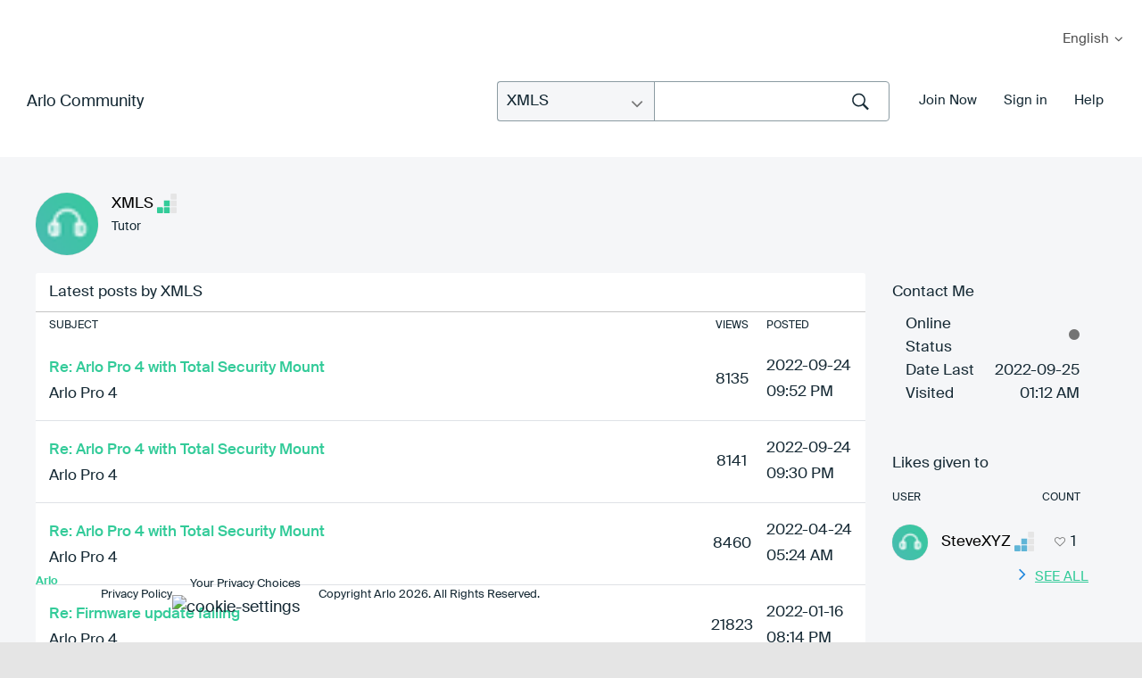

--- FILE ---
content_type: text/html; charset=UTF-8
request_url: https://community.arlo.com/t5/user/viewprofilepage/user-id/854060
body_size: 1871
content:
<!DOCTYPE html>
<html lang="en">
<head>
    <meta charset="utf-8">
    <meta name="viewport" content="width=device-width, initial-scale=1">
    <title></title>
    <style>
        body {
            font-family: "Arial";
        }
    </style>
    <script type="text/javascript">
    window.awsWafCookieDomainList = [];
    window.gokuProps = {
"key":"AQIDAHjcYu/GjX+QlghicBgQ/7bFaQZ+m5FKCMDnO+vTbNg96AH1Q5HNwNd7qjjKSrZjUukeAAAAfjB8BgkqhkiG9w0BBwagbzBtAgEAMGgGCSqGSIb3DQEHATAeBglghkgBZQMEAS4wEQQMfgpC+9noOqv6D5WhAgEQgDtFu65+OI9VbazoI71eV0vODu7/FNxdN/q+yY44WBCOiLEjuPajdxaNTxqbBo2uz8DtSa27r4Hpv79MjQ==",
          "iv":"D549qwCECwAACjSn",
          "context":"JvUIiwiy5n+EP0NpzJ6q/MZVVHA1KeBBcXYnLcKYAQ9vOtiZlzAq2DhsBjxrQoeJfR5DbY00Ai0PatIBW9RZhwCp4k6sqtikKBiDVeFnV+7xVpp1h1Evd+xb/K0ACxPe/[base64]/VtLrSqotJb8eAhEtgvfCJWP3spGJ9R4C+8PlSZGRAJ+qL4rg5SnUbxlZtPKTGCjtFQkqgASg2+Qb0mWj204sqD"
};
    </script>
    <script src="https://bc0439715fa6.967eb88d.us-east-2.token.awswaf.com/bc0439715fa6/2e5cdb2ea249/1d641534b600/challenge.js"></script>
</head>
<body>
    <div id="challenge-container"></div>
    <script type="text/javascript">
        AwsWafIntegration.saveReferrer();
        AwsWafIntegration.checkForceRefresh().then((forceRefresh) => {
            if (forceRefresh) {
                AwsWafIntegration.forceRefreshToken().then(() => {
                    window.location.reload(true);
                });
            } else {
                AwsWafIntegration.getToken().then(() => {
                    window.location.reload(true);
                });
            }
        });
    </script>
    <noscript>
        <h1>JavaScript is disabled</h1>
        In order to continue, we need to verify that you're not a robot.
        This requires JavaScript. Enable JavaScript and then reload the page.
    </noscript>
</body>
</html>

--- FILE ---
content_type: text/html;charset=UTF-8
request_url: https://community.arlo.com/t5/user/viewprofilepage/user-id/854060
body_size: 25435
content:
<!DOCTYPE html><html prefix="og: http://ogp.me/ns#" dir="ltr" lang="en" class="no-js">
	<head>
	
	<title>
	About XMLS - Arlo Community
</title>
	
	
	
<meta name="probely-verification" content="56b4c988-0098-4a9a-9477-ab281d5b690b" />

<link rel="apple-touch-icon-precomposed" href="/html/assets/apple-touch-icon-precomposed.png">
<link rel="icon" type="image/png" sizes="32x32" href="https://community.arlo.com/html/@EB000C64F60CE013F3A2C5683844387E/assets/Arlo_Logo_Bird_FullColor.png">
<link href="https://community.arlo.com/html/@A76E72EA0BD480B24A9455ADE4C3E519/assets/favicon.ico" rel="shortcut icon" />
<script>(function(w,d,s,l,i){w[l]=w[l]||[];w[l].push({'gtm.start':
new Date().getTime(),event:'gtm.js'});var f=d.getElementsByTagName(s)[0],
j=d.createElement(s),dl=l!='dataLayer'?'&l='+l:'';j.async=true;j.src=
'https://www.googletagmanager.com/gtm.js?id='+i+dl;f.parentNode.insertBefore(j,f);
})(window,document,'script','dataLayer','GTM-PTWWG5K');</script> 

<meta http-equiv="X-UA-Compatible" content="IE=edge" />


<meta name="lang" content="en"/>




	<meta name="doctype" content="Community Posts" />

	<link rel="icon" href="https://iyazy66697.i.lithium.com/t5/image/serverpage/avatar-name/Tech3_Green_256x144/avatar-theme/candy/avatar-collection/Tech/avatar-display-size/message/version/2?xdesc=1.0"/>
	
	
	<meta content="width=device-width, initial-scale=1.0" name="viewport"/><meta content="text/html; charset=UTF-8" http-equiv="Content-Type"/><link href="https://community.arlo.com/t5/user/viewprofilepage/user-id/854060" rel="canonical"/>
	<meta content="128" property="og:image:width"/><meta content="https://iyazy66697.i.lithium.com/t5/image/serverpage/avatar-name/Tech3_Green_256x144/avatar-theme/candy/avatar-collection/Tech/avatar-display-size/message/version/2?xdesc=1.0" property="og:image"/><meta content="profile" property="og:type"/><meta content="72" property="og:image:height"/><meta content="https://community.arlo.com/t5/user/viewprofilepage/user-id/854060" property="og:url"/><meta content="XMLS" property="og:title"/><meta content="XMLS" property="profile:username"/>
	
	
	
	    
            	<link href="/skins/6772581/694a950963ef745e005a7b1eba1171cf/arlo_redesign2.css" rel="stylesheet" type="text/css"/>
            
	

	
	
	
	
	<meta name="google-site-verification" content="QxjSo22T9T7PLs_bh9Ks-PSuWY05OLJ1qE5NQH4Dp70" />
<meta name="msvalidate.01" content="48CC2BF5DD3681FEA7BE18D17C1ACEDC" />
<meta charset="utf-8">
  <meta name="description" content="Arlo is the world's first 100 percent wireless high-definition smart home security camera.">
  <title>Arlo|Smart Home Security|Wireless HD Security Cameras</title> 
  <link rel="apple-touch-icon-precomposed" href="/html/assets/apple-touch-icon-precomposed.png">  
  <link rel="stylesheet" href="/html/assets/arlop-styles.css">
  <link href="https://cdn.jsdelivr.net/npm/select2@4.1.0-beta.1/dist/css/select2.min.css" rel="stylesheet" />
  <link rel="stylesheet" href="css/font-awesome.css">
  <link rel="stylesheet" href="css/global.css">
  <link rel="stylesheet" href="css/main.css">
  
  <script src="/html/assets/webfontloader.js"></script>
  <script src="/html/assets/jquery-1.12.3.min.js"></script>
  <script src="/html/assets/underscore-min.js"></script>
  <script src="/html/assets/jquery.placeholder.js"></script>
  <script src="/html/assets/jquery.waypoints.min.js"></script>

  <script src="/html/assets/namespace.js"></script>
  <script src="/html/assets/extensions.js"></script>
  <script src="/html/assets/utilities.js"></script>
  <script src="/html/assets/common.js"></script>
  <script src="/html/assets/shared.js"></script>
  <script src="/html/assets/sliders.js"></script>
  <script src="/html/assets/video.js"></script>
  <script src="/html/assets/community.js"></script>
  <script src="/html/assets/main.js"></script>
  <script src="/html/assets/jcook.js"></script>
  <script src="/html/assets/jquery.fancybox.pack.js"></script>

  
<link rel="stylesheet" type="text/css" href="/html/assets/bootstrap-glyphicons.css"/>
  <link rel="stylesheet" href="/html/assets/jquery-ui.css" />
  <link rel="stylesheet" href="/html/assets/jquery.fancybox.css">
  <script src="https://community.arlo.com/html/@87462C8899AFEE0C54287BC1D84453EC/assets/jquery-ui.min.js"></script>
  <link rel="stylesheet" href="/html/assets/js/fancybox/jquery.fancybox.css?v=2.1.5" media="screen">
  <script src="/html/assets/js/fancybox/jquery.fancybox@1.js?v=2.1.5"></script>
  <script src="/html/assets/js/fancybox/helpers/jquery.fancybox-media.js"></script>
<script src="/html/assets/jquery.main.js"></script>
<script src="/html/assets/customScroll.js"></script>
  <!--[if (lt IE 9) & (!IEMobile)]>
    <script src="/html/assets/js/html5shiv.js"></script>
  <![endif]-->
<script src="/html/assets/fn.alert.js"></script>
<script src="/html/assets/fn.survey.js"></script>
<link rel="stylesheet" href="/html/assets/alert.css">

<script type="text/javascript">
  $(document).ready(function(){
  })
var cURL = encodeURIComponent(window.location.href);
</script>


<script>
var ___NETGEARGlobals = [];
</script>

<script type="text/javascript">
$(document).ready(function() {
$("#lia-body .lia-quilt-unanswered-topics-page .hero_round_nav .arloHeaderMenu").hide();
});
</script>

<!-- Start VWO Async SmartCode -->
<link rel="preconnect" href="https://dev.visualwebsiteoptimizer.com" />
<script type='text/javascript' id='vwoCode'>
window._vwo_code || (function() {
var account_id=350170,
version=2.0,
settings_tolerance=2000,
hide_element='body',
hide_element_style = 'opacity:0 !important;filter:alpha(opacity=0) !important;background:none !important',
/* DO NOT EDIT BELOW THIS LINE */
f=false,w=window,d=document,v=d.querySelector('#vwoCode'),cK='_vwo_'+account_id+'_settings',cc={};try{var c=JSON.parse(localStorage.getItem('_vwo_'+account_id+'_config'));cc=c&&typeof c==='object'?c:{}}catch(e){}var stT=cc.stT==='session'?w.sessionStorage:w.localStorage;code={use_existing_jquery:function(){return typeof use_existing_jquery!=='undefined'?use_existing_jquery:undefined},library_tolerance:function(){return typeof library_tolerance!=='undefined'?library_tolerance:undefined},settings_tolerance:function(){return cc.sT||settings_tolerance},hide_element_style:function(){return'{'+(cc.hES||hide_element_style)+'}'},hide_element:function(){return typeof cc.hE==='string'?cc.hE:hide_element},getVersion:function(){return version},finish:function(){if(!f){f=true;var e=d.getElementById('_vis_opt_path_hides');if(e)e.parentNode.removeChild(e)}},finished:function(){return f},load:function(e){var t=this.getSettings(),n=d.createElement('script'),i=this;if(t){n.textContent=t;d.getElementsByTagName('head')[0].appendChild(n);if(!w.VWO||VWO.caE){stT.removeItem(cK);i.load(e)}}else{n.fetchPriority='high';n.src=e;n.type='text/javascript';n.onerror=function(){_vwo_code.finish()};d.getElementsByTagName('head')[0].appendChild(n)}},getSettings:function(){try{var e=stT.getItem(cK);if(!e){return}e=JSON.parse(e);if(Date.now()>e.e){stT.removeItem(cK);return}return e.s}catch(e){return}},init:function(){if(d.URL.indexOf('__vwo_disable__')>-1)return;var e=this.settings_tolerance();w._vwo_settings_timer=setTimeout(function(){_vwo_code.finish();stT.removeItem(cK)},e);var t=d.currentScript,n=d.createElement('style'),i=this.hide_element(),r=t&&!t.async&&i?i+this.hide_element_style():'',c=d.getElementsByTagName('head')[0];n.setAttribute('id','_vis_opt_path_hides');v&&n.setAttribute('nonce',v.nonce);n.setAttribute('type','text/css');if(n.styleSheet)n.styleSheet.cssText=r;else n.appendChild(d.createTextNode(r));c.appendChild(n);this.load('https://dev.visualwebsiteoptimizer.com/j.php?a='+account_id+'&u='+encodeURIComponent(d.URL)+'&vn='+version)}};w._vwo_code=code;code.init();})();
</script>
<!-- End VWO Async SmartCode --> 

<link rel="stylesheet" href="/html/assets/arlo-main.css" />


<script type="text/javascript" src="/t5/scripts/129B3FAC03679C8B82A528EDDD4E9DDC/lia-scripts-head-min.js"></script><script language="javascript" type="text/javascript">
<!--
window.FileAPI = { jsPath: '/html/assets/js/vendor/ng-file-upload-shim/' };
LITHIUM.PrefetchData = {"Components":{},"commonResults":{}};
LITHIUM.DEBUG = false;
LITHIUM.CommunityJsonObject = {
  "Validation" : {
    "image.description" : {
      "min" : 0,
      "max" : 1000,
      "isoneof" : [ ],
      "type" : "string"
    },
    "tkb.toc_maximum_heading_level" : {
      "min" : 1,
      "max" : 6,
      "isoneof" : [ ],
      "type" : "integer"
    },
    "tkb.toc_heading_list_style" : {
      "min" : 0,
      "max" : 50,
      "isoneof" : [
        "disc",
        "circle",
        "square",
        "none"
      ],
      "type" : "string"
    },
    "blog.toc_maximum_heading_level" : {
      "min" : 1,
      "max" : 6,
      "isoneof" : [ ],
      "type" : "integer"
    },
    "tkb.toc_heading_indent" : {
      "min" : 5,
      "max" : 50,
      "isoneof" : [ ],
      "type" : "integer"
    },
    "blog.toc_heading_indent" : {
      "min" : 5,
      "max" : 50,
      "isoneof" : [ ],
      "type" : "integer"
    },
    "blog.toc_heading_list_style" : {
      "min" : 0,
      "max" : 50,
      "isoneof" : [
        "disc",
        "circle",
        "square",
        "none"
      ],
      "type" : "string"
    }
  },
  "User" : {
    "settings" : {
      "imageupload.legal_file_extensions" : "*.jpg;*.JPG;*.jpeg;*.JPEG;*.gif;*.GIF;*.png;*.PNG;*.bmp",
      "config.enable_avatar" : true,
      "integratedprofile.show_klout_score" : true,
      "layout.sort_view_by_last_post_date" : true,
      "layout.friendly_dates_enabled" : false,
      "profileplus.allow.anonymous.scorebox" : false,
      "tkb.message_sort_default" : "topicPublishDate",
      "layout.format_pattern_date" : "yyyy-MM-dd",
      "config.require_search_before_post" : "off",
      "isUserLinked" : false,
      "integratedprofile.cta_add_topics_dismissal_timestamp" : -1,
      "layout.message_body_image_max_size" : 1000,
      "profileplus.everyone" : false,
      "integratedprofile.cta_connect_wide_dismissal_timestamp" : -1,
      "blog.toc_maximum_heading_level" : "",
      "integratedprofile.hide_social_networks" : false,
      "blog.toc_heading_indent" : "",
      "contest.entries_per_page_num" : 20,
      "layout.messages_per_page_linear" : 30,
      "integratedprofile.cta_manage_topics_dismissal_timestamp" : -1,
      "profile.shared_profile_test_group" : false,
      "integratedprofile.cta_personalized_feed_dismissal_timestamp" : -1,
      "integratedprofile.curated_feed_size" : 10,
      "contest.one_kudo_per_contest" : false,
      "integratedprofile.enable_social_networks" : false,
      "integratedprofile.my_interests_dismissal_timestamp" : -1,
      "profile.language" : "en",
      "layout.friendly_dates_max_age_days" : 31,
      "layout.threading_order" : "thread_descending",
      "blog.toc_heading_list_style" : "disc",
      "useRecService" : false,
      "layout.module_welcome" : "",
      "imageupload.max_uploaded_images_per_upload" : 100,
      "imageupload.max_uploaded_images_per_user" : 1000,
      "integratedprofile.connect_mode" : "",
      "tkb.toc_maximum_heading_level" : "",
      "tkb.toc_heading_list_style" : "disc",
      "sharedprofile.show_hovercard_score" : true,
      "config.search_before_post_scope" : "community",
      "tkb.toc_heading_indent" : "",
      "p13n.cta.recommendations_feed_dismissal_timestamp" : -1,
      "imageupload.max_file_size" : 5243,
      "layout.show_batch_checkboxes" : false,
      "integratedprofile.cta_connect_slim_dismissal_timestamp" : -1
    },
    "isAnonymous" : true,
    "policies" : {
      "image-upload.process-and-remove-exif-metadata" : true
    },
    "registered" : false,
    "emailRef" : "",
    "id" : -1,
    "login" : "Retired_Member"
  },
  "Server" : {
    "communityPrefix" : "/iyazy66697",
    "nodeChangeTimeStamp" : 1769677145920,
    "tapestryPrefix" : "/t5",
    "deviceMode" : "DESKTOP",
    "responsiveDeviceMode" : "DESKTOP",
    "membershipChangeTimeStamp" : "0",
    "version" : "25.12",
    "branch" : "25.12-release",
    "showTextKeys" : false
  },
  "Config" : {
    "phase" : "prod",
    "integratedprofile.cta.reprompt.delay" : 2592000000,
    "profileplus.tracking" : {
      "profileplus.tracking.enable" : false,
      "profileplus.tracking.click.enable" : true,
      "profileplus.tracking.impression.enable" : true
    },
    "app.revision" : "2512231126-s6f44f032fc-b18",
    "navigation.manager.community.structure.limit" : "1000"
  },
  "Activity" : {
    "Results" : [ ]
  },
  "NodeContainer" : {
    "viewHref" : "https://community.arlo.com/t5/Top/ct-p/top",
    "description" : "",
    "id" : "top",
    "shortTitle" : "Top",
    "title" : "Top",
    "nodeType" : "category"
  },
  "Page" : {
    "skins" : [
      "arlo_redesign2",
      "responsive_peak"
    ],
    "authUrls" : {
      "loginUrl" : "https://www.arlo.com/community/login/?referer=https%3A%2F%2Fcommunity.arlo.com%2Ft5%2Fuser%2Fv2%2Fviewprofilepage%2Fuser-id%2F854060",
      "loginUrlNotRegistered" : "https://www.arlo.com/community/login/?redirectreason=notregistered&referer=https%3A%2F%2Fcommunity.arlo.com%2Ft5%2Fuser%2Fv2%2Fviewprofilepage%2Fuser-id%2F854060",
      "loginUrlNotRegisteredDestTpl" : "https://www.arlo.com/community/login/?redirectreason=notregistered&referer=%7B%7BdestUrl%7D%7D"
    },
    "name" : "ViewProfilePage",
    "rtl" : false,
    "object" : {
      "viewHref" : "/t5/user/viewprofilepage/user-id/854060",
      "id" : 854060,
      "page" : "ViewProfilePage",
      "type" : "User",
      "login" : "XMLS"
    }
  },
  "WebTracking" : {
    "Activities" : { },
    "path" : "Community:Arlo Community"
  },
  "Feedback" : {
    "targeted" : { }
  },
  "Seo" : {
    "markerEscaping" : {
      "pathElement" : {
        "prefix" : "@",
        "match" : "^[0-9][0-9]$"
      },
      "enabled" : false
    }
  },
  "TopLevelNode" : {
    "viewHref" : "https://community.arlo.com/",
    "description" : "",
    "id" : "iyazy66697",
    "shortTitle" : "Arlo Community",
    "title" : "Arlo Community",
    "nodeType" : "Community"
  },
  "Community" : {
    "viewHref" : "https://community.arlo.com/",
    "integratedprofile.lang_code" : "en",
    "integratedprofile.country_code" : "US",
    "id" : "iyazy66697",
    "shortTitle" : "Arlo Community",
    "title" : "Arlo Community"
  },
  "CoreNode" : {
    "viewHref" : "https://community.arlo.com/",
    "settings" : { },
    "description" : "",
    "id" : "iyazy66697",
    "shortTitle" : "Arlo Community",
    "title" : "Arlo Community",
    "nodeType" : "Community",
    "ancestors" : [ ]
  }
};
LITHIUM.Components.RENDER_URL = "/t5/util/componentrenderpage/component-id/#{component-id}?render_behavior=raw";
LITHIUM.Components.ORIGINAL_PAGE_NAME = 'user/v2/ViewProfilePage';
LITHIUM.Components.ORIGINAL_PAGE_ID = 'ViewProfilePage';
LITHIUM.Components.ORIGINAL_PAGE_CONTEXT = '[base64]';
LITHIUM.Css = {
  "BASE_DEFERRED_IMAGE" : "lia-deferred-image",
  "BASE_BUTTON" : "lia-button",
  "BASE_SPOILER_CONTAINER" : "lia-spoiler-container",
  "BASE_TABS_INACTIVE" : "lia-tabs-inactive",
  "BASE_TABS_ACTIVE" : "lia-tabs-active",
  "BASE_AJAX_REMOVE_HIGHLIGHT" : "lia-ajax-remove-highlight",
  "BASE_FEEDBACK_SCROLL_TO" : "lia-feedback-scroll-to",
  "BASE_FORM_FIELD_VALIDATING" : "lia-form-field-validating",
  "BASE_FORM_ERROR_TEXT" : "lia-form-error-text",
  "BASE_FEEDBACK_INLINE_ALERT" : "lia-panel-feedback-inline-alert",
  "BASE_BUTTON_OVERLAY" : "lia-button-overlay",
  "BASE_TABS_STANDARD" : "lia-tabs-standard",
  "BASE_AJAX_INDETERMINATE_LOADER_BAR" : "lia-ajax-indeterminate-loader-bar",
  "BASE_AJAX_SUCCESS_HIGHLIGHT" : "lia-ajax-success-highlight",
  "BASE_CONTENT" : "lia-content",
  "BASE_JS_HIDDEN" : "lia-js-hidden",
  "BASE_AJAX_LOADER_CONTENT_OVERLAY" : "lia-ajax-loader-content-overlay",
  "BASE_FORM_FIELD_SUCCESS" : "lia-form-field-success",
  "BASE_FORM_WARNING_TEXT" : "lia-form-warning-text",
  "BASE_FORM_FIELDSET_CONTENT_WRAPPER" : "lia-form-fieldset-content-wrapper",
  "BASE_AJAX_LOADER_OVERLAY_TYPE" : "lia-ajax-overlay-loader",
  "BASE_FORM_FIELD_ERROR" : "lia-form-field-error",
  "BASE_SPOILER_CONTENT" : "lia-spoiler-content",
  "BASE_FORM_SUBMITTING" : "lia-form-submitting",
  "BASE_EFFECT_HIGHLIGHT_START" : "lia-effect-highlight-start",
  "BASE_FORM_FIELD_ERROR_NO_FOCUS" : "lia-form-field-error-no-focus",
  "BASE_EFFECT_HIGHLIGHT_END" : "lia-effect-highlight-end",
  "BASE_SPOILER_LINK" : "lia-spoiler-link",
  "BASE_DISABLED" : "lia-link-disabled",
  "FACEBOOK_LOGOUT" : "lia-component-users-action-logout",
  "FACEBOOK_SWITCH_USER" : "lia-component-admin-action-switch-user",
  "BASE_FORM_FIELD_WARNING" : "lia-form-field-warning",
  "BASE_AJAX_LOADER_FEEDBACK" : "lia-ajax-loader-feedback",
  "BASE_AJAX_LOADER_OVERLAY" : "lia-ajax-loader-overlay",
  "BASE_LAZY_LOAD" : "lia-lazy-load"
};
(function() { if (!window.LITHIUM_SPOILER_CRITICAL_LOADED) { window.LITHIUM_SPOILER_CRITICAL_LOADED = true; window.LITHIUM_SPOILER_CRITICAL_HANDLER = function(e) { if (!window.LITHIUM_SPOILER_CRITICAL_LOADED) return; if (e.target.classList.contains('lia-spoiler-link')) { var container = e.target.closest('.lia-spoiler-container'); if (container) { var content = container.querySelector('.lia-spoiler-content'); if (content) { if (e.target.classList.contains('open')) { content.style.display = 'none'; e.target.classList.remove('open'); } else { content.style.display = 'block'; e.target.classList.add('open'); } } e.preventDefault(); return false; } } }; document.addEventListener('click', window.LITHIUM_SPOILER_CRITICAL_HANDLER, true); } })();
LITHIUM.noConflict = true;
LITHIUM.useCheckOnline = false;
LITHIUM.RenderedScripts = [
  "ElementMethods.js",
  "select2.full.min.js",
  "PolyfillsAll.js",
  "AjaxFeedback.js",
  "Throttle.js",
  "jquery.iframe-transport.js",
  "SearchAutoCompleteToggle.js",
  "MessageListActual.js",
  "ForceLithiumJQuery.js",
  "Namespace.js",
  "Cache.js",
  "jquery.effects.slide.js",
  "jquery.appear-1.1.1.js",
  "jquery.placeholder-2.0.7.js",
  "jquery.tools.tooltip-1.2.6.js",
  "Lithium.js",
  "SpoilerToggle.js",
  "jquery.json-2.6.0.js",
  "select2.full.min.js",
  "Components.js",
  "Text.js",
  "ResizeSensor.js",
  "jquery.dataTables.min.js",
  "jquery.scrollTo.js",
  "UserListActual.js",
  "jquery.ui.core.js",
  "jquery.ui.mouse.js",
  "NoConflict.js",
  "Placeholder.js",
  "jquery.autocomplete.js",
  "PartialRenderProxy.js",
  "Dialog.js",
  "json2.js",
  "jquery.position-toggle-1.0.js",
  "jquery.ajax-cache-response-1.0.js",
  "jquery.ui.resizable.js",
  "ActiveCast3.js",
  "AutoComplete.js",
  "jquery.iframe-shim-1.0.js",
  "UserBadges.js",
  "jquery.blockui.js",
  "jquery.css-data-1.0.js",
  "LiModernizr.js",
  "jquery.ui.widget.js",
  "jquery.ui.position.js",
  "Events.js",
  "AjaxSupport.js",
  "CustomEvent.js",
  "FormActions.js",
  "jquery.js",
  "jquery.function-utils-1.0.js",
  "prism.js",
  "DataHandler.js",
  "jquery.tmpl-1.1.1.js",
  "jquery.hoverIntent-r6.js",
  "jquery.ui.draggable.js",
  "jquery.lithium-selector-extensions.js",
  "jquery.ui.dialog.js",
  "jquery.delayToggle-1.0.js",
  "jquery.fileupload.js",
  "SearchForm.js",
  "jquery.clone-position-1.0.js",
  "Auth.js",
  "Globals.js",
  "ValueSurveyLauncher.js",
  "jquery.effects.core.js",
  "Sandbox.js",
  "ElementQueries.js",
  "HelpIcon.js",
  "Video.js",
  "Tooltip.js",
  "Loader.js",
  "Forms.js",
  "InformationBox.js",
  "Link.js",
  "DeferredImages.js",
  "jquery.viewport-1.0.js",
  "jquery.dataTables.min.js"
];// -->
</script><script type="text/javascript" src="/t5/scripts/D60EB96AE5FF670ED274F16ABB044ABD/lia-scripts-head-min.js"></script></head>
	<body class="lia-user-status-anonymous ViewProfilePage lia-body" id="lia-body">
	
	
	<div id="276-222-4" class="ServiceNodeInfoHeader">
</div>
	
	
	
	

	<div class="lia-page">
		<center>
			
				
<div id="container">
  <noindex>  
		
            <a target="_blank" href="https://my.arlo.com/#/login">My Arlo</a>
            <section class="countryselector">
              <div class="wrapper cf">
                <div id="country-selector" class="cf inactive">
                  <a id="country-default" class="cf" href="#">
                    <span class="country-name">English</span>
                  </a>
                  <div id="country-list-wrap">
                    <div class="inner">
                      <ul id="country-list">
                        <li>
                          <a href="/t5/Arlo/ct-p/zh-arlo">
                            <span class="countrynamelist">汉语</span>
                          </a>
                        </li>
                        <li>
                          <a href="/t5/Arlo/ct-p/de-arlo">
                            <span class="countrynamelist">Deutsch</span>
                          </a>
                        </li>
                        <li>
                          <a href="/t5/Arlo/ct-p/es-arlo">
                            <span class="countrynamelist">Español</span>
                          </a>
                        </li>
                        <li>
                          <a href="/t5/Arlo/ct-p/fr-arlo">
                            <span class="countrynamelist">Français</span>
                          </a>
                        </li>
                        <li>
                          <a href="/t5/Arlo/ct-p/it-arlo">
                            <span class="countrynamelist">Italiano</span>
                          </a>
                        </li>
                        <li>
                          <a href="/t5/Arlo/ct-p/ja-arlo">
                            <span class="countrynamelist">日本語</span>

                          </a>
                        </li>
                        <li>
                          <a href="/t5/Arlo-Smart-Home-Security/ct-p/Arlo">
                            <span class="countrynamelist">English</span>
                          </a>
                        </li>
                      </ul>
                    </div>
                  </div>
                </div>
              </div>
            </section>
          </div>
        </div>
      </div>
    </header>
  </noindex>
<div class="notification-alert">

<div class="notification-alert-red"style="display:none;">
  <span class="close-btn" onclick="this.parentElement.style.display="none";">&times;</span> 
   We are experiencing a NETGEARCloud Issue and are diligently working to resolve the issue.
</div>

<div class="notification-alert-orange" style="display:none;">
  <span class="close-btn" onclick="this.parentElement.style.display="none";">&times;</span> 
   Please note that Arlo’s Customer Care Self-Service Online Portal and Phone System will be unavailable for approximately 3.5 hours beginning at 11:30pm PT this Sat., Oct. 6th, 2018, due to scheduled maintenance. You can visit community.arlo.com for answers to Frequently Asked Questions.
</div>

<div class="notification-alert-yellow" style="display:none;">
  <span class="close-btn" onclick="this.parentElement.style.display="none";">&times;</span> 
   NOTE: The Arlo Community will be down for scheduled maintenance for approximately 15 mins at 1AM PDT on Thursday Oct. 11th
</div>

<div class="notification-alert-green"  style="display:none;">
  <span class="close-btn" onclick="this.parentElement.style.display="none";">&times;</span> 
   We are experiencing an outage of our ReadyCloud service and are working to resolve the issue..
</div>

</div>  <main data-controller="Community" id="community" class="cf">
<section class="intro-panel dark-gradient inner-header">
 <div class="container">
       <div class="top-part animate fadeInUp animated">
        <div class="left-wrap">
          <span class="page-title"><a href="/t5/Arlo-Smart-Home-Security/ct-p/Arlo">Arlo Community</a></span>
        </div>
        <div class="right-wrap">
         <div class="user-profile-section">
<div id="lia-searchformV32_1c6edc05a8cf9" class="SearchForm lia-search-form-wrapper lia-mode-default lia-component-common-widget-search-form">
	

	
		<div class="lia-inline-ajax-feedback">
			<div class="AjaxFeedback" id="ajaxfeedback_1c6edc05a8cf9"></div>
			
	

	

		</div>

	

	
		<div id="searchautocompletetoggle_1c6edc05a8cf9">	
	
		

	
		<div class="lia-inline-ajax-feedback">
			<div class="AjaxFeedback" id="ajaxfeedback_1c6edc05a8cf9_0"></div>
			
	

	

		</div>

	

	
			
            <form enctype="multipart/form-data" class="lia-form lia-form-inline SearchForm" action="https://community.arlo.com/t5/user/v2/viewprofilepage.searchformv32.form.form" method="post" id="form_1c6edc05a8cf9" name="form_1c6edc05a8cf9"><div class="t-invisible"><input value="user-id/854060" name="t:ac" type="hidden"></input><input value="search/contributions/page" name="t:cp" type="hidden"></input><input value="[base64].." name="lia-form-context" type="hidden"></input><input value="ViewProfilePage:user-id/854060:searchformv32.form:" name="liaFormContentKey" type="hidden"></input><input value="5DI9GWMef1Esyz275vuiiOExwpQ=:H4sIAAAAAAAAALVSTU7CQBR+krAixkj0BrptjcpCMSbERGKCSmxcm+kwlGrbqTOvFDYexRMYL8HCnXfwAG5dubDtFKxgYgu4mrzvm3w/M+/pHcphHQ4kI4L2dMo9FLYZoM09qbeJxQ4V0+XC7e/tamqyBPEChwgbh1JAjQtLIz6hPaYh8ZlEMaxplAvm2KZmEsm0hhmBhOKpzZzOlsEw8LevR5W3zZfPEqy0oJIYc+eCuAyh2rolfaI7xLN0I8rjWfWBj7CuzJvf5osmbxRN3hacMimNwHRtKSOr0XNnv/vx+FoCGPjhMRzljhNLYHrEt9kA5T08ACCsKvREoYuqxqLl8BLO84q4UcMITcG49y/QOGs1pYyESl5p6V6qwRW086rinVmoxMZsiZud/zBUTc6gmVc4kExkJafmcYG1GM9+wfIsCkf2OP54hal5EjnG54z8h0XhjfcF7wQUs5Kz0GTjU2rOjc/llTT4Au07pDOcBQAA" name="t:formdata" type="hidden"></input></div>
	
	

	

	

	
		<div class="lia-inline-ajax-feedback">
			<div class="AjaxFeedback" id="feedback_1c6edc05a8cf9"></div>
			
	

	

		</div>

	

	

	

	


	
	<input value="sXJvPJhw81Py3YHFP8cscvqCBvpnPp9T46xAWpxtHBE." name="lia-action-token" type="hidden"></input>
	
	<input value="form_1c6edc05a8cf9" id="form_UIDform_1c6edc05a8cf9" name="form_UID" type="hidden"></input>
	<input value="" id="form_instance_keyform_1c6edc05a8cf9" name="form_instance_key" type="hidden"></input>
	
                

                
                    
                        <span class="lia-search-granularity-wrapper">
                            <select title="Search Granularity" class="lia-search-form-granularity search-granularity" aria-label="Search Granularity" id="searchGranularity_1c6edc05a8cf9" name="searchGranularity"><option title="All community" value="iyazy66697|community">All community</option><option title="Knowledge base" value="tkb|tkb">Knowledge base</option><option title="XMLS" selected="selected" value="854060|authorMessages">XMLS</option><option title="Users" value="user|user">Users</option><option title="Products" value="product|product">Products</option></select>
                        </span>
                    
                

                <span class="lia-search-input-wrapper">
                    <span class="lia-search-input-field">
                        <span class="lia-button-wrapper lia-button-wrapper-secondary lia-button-wrapper-searchForm-action"><input value="searchForm" name="submitContextX" type="hidden"></input><input class="lia-button lia-button-secondary lia-button-searchForm-action" value="g" id="submitContext_1c6edc05a8cf9" name="submitContext" type="submit"></input></span>

                        <input placeholder="Search the Community" aria-label="Search" title="Search" class="lia-form-type-text lia-autocomplete-input search-input lia-search-input-message" value="" id="messageSearchField_1c6edc05a8cf9_0" name="messageSearchField" type="text"></input>
                        <input placeholder="Search the Community" aria-label="Search" title="Search" class="lia-form-type-text lia-autocomplete-input search-input lia-search-input-tkb-article lia-js-hidden" value="" id="messageSearchField_1c6edc05a8cf9_1" name="messageSearchField_0" type="text"></input>
                        

	
		<input placeholder="Search community members" ng-non-bindable="" title="Enter a user name or rank" class="lia-form-type-text UserSearchField lia-search-input-user search-input lia-js-hidden lia-autocomplete-input" aria-label="Enter a user name or rank" value="" id="userSearchField_1c6edc05a8cf9" name="userSearchField" type="text"></input>
	

	


                        <input placeholder="Search your private messages" title="Enter a search word" class="lia-form-type-text NoteSearchField lia-search-input-note search-input lia-js-hidden lia-autocomplete-input" aria-label="Enter a search word" value="" id="noteSearchField_1c6edc05a8cf9_0" name="noteSearchField" type="text"></input>
						<input title="Enter a search word" class="lia-form-type-text ProductSearchField lia-search-input-product search-input lia-js-hidden lia-autocomplete-input" aria-label="Enter a search word" value="" id="productSearchField_1c6edc05a8cf9" name="productSearchField" type="text"></input>
                        <input class="lia-as-search-action-id" name="as-search-action-id" type="hidden"></input>
                    </span>
                </span>
                

                <span class="lia-cancel-search">cancel</span>

                
            
</form>
		
			<div class="search-autocomplete-toggle-link lia-js-hidden">
				<span>
					<a class="lia-link-navigation auto-complete-toggle-on lia-link-ticket-post-action lia-component-search-action-enable-auto-complete" data-lia-action-token="b8buFxcwfhu-Hu5k91Sri-6_F1iIKNZBnEg2QY8zx10." rel="nofollow" id="enableAutoComplete_1c6edc05a8cf9" href="https://community.arlo.com/t5/user/v2/viewprofilepage.enableautocomplete:enableautocomplete?t:ac=user-id/854060&amp;t:cp=action/contributions/searchactions">Turn on suggestions</a>					
					<span class="HelpIcon">
	<a class="lia-link-navigation help-icon lia-tooltip-trigger" role="button" aria-label="Help Icon" id="link_1c6edc05a8cf9" href="#"><span class="lia-img-icon-help lia-fa-icon lia-fa-help lia-fa" alt="Auto-suggest helps you quickly narrow down your search results by suggesting possible matches as you type." aria-label="Help Icon" role="img" id="display_1c6edc05a8cf9"></span></a><div role="alertdialog" class="lia-content lia-tooltip-pos-bottom-left lia-panel-tooltip-wrapper" id="link_1c6edc05a8cf9_0-tooltip-element"><div class="lia-tooltip-arrow"></div><div class="lia-panel-tooltip"><div class="content">Auto-suggest helps you quickly narrow down your search results by suggesting possible matches as you type.</div></div></div>
</span>
				</span>
			</div>
		

	

	

	
	
	
</div>
		
	<div class="spell-check-showing-result">
		Showing results for <span class="lia-link-navigation show-results-for-link lia-link-disabled" aria-disabled="true" id="showingResult_1c6edc05a8cf9"></span>
		

	</div>
	<div>
		
		<span class="spell-check-search-instead">
			Search instead for <a class="lia-link-navigation search-instead-for-link" rel="nofollow" id="searchInstead_1c6edc05a8cf9" href="#"></a>
		</span>

	</div>
	<div class="spell-check-do-you-mean lia-component-search-widget-spellcheck">
		Did you mean: <a class="lia-link-navigation do-you-mean-link" rel="nofollow" id="doYouMean_1c6edc05a8cf9" href="#"></a>
	</div>

	

	

	


	
</div>         <div class="user-profile-main">       
             <a id="lia-joinURL" href="https://www.arlo.com/community/register/default.aspx?referer=https%3A%2F%2Fcommunity.arlo.com%2Ft5%2Fuser%2Fviewprofilepage%2Fuser-id%2F854060">Join Now </a>
            <a id="lia-signinURL" href="https://www.arlo.com/community/login/?referer=https%3A%2F%2Fcommunity.arlo.com%2Ft5%2Fuser%2Fviewprofilepage%2Fuser-id%2F854060">Sign in</a>
            <a href="/t5/Arlo-Welcome/bd-p/en-arlo-welcome">Help</a>


          </div>
        </div>
    </div>
   </div>
</div>
</section>

<script type="text/javascript">
$( document ).ready(function() {
    (function(a){if(typeof define==="function"&&define.amd){define(["jquery"],a)}else{a(jQuery)}}(function(d){var c="ellipsis",b='<span style="white-space: nowrap;">',e={lines:"auto",ellipClass:"ellip",responsive:false};function a(h,q){var m=this,w=0,g=[],k,p,i,f,j,n,s;m.$cont=d(h);m.opts=d.extend({},e,q);function o(){m.text=m.$cont.text();m.opts.ellipLineClass=m.opts.ellipClass+"-line";m.$el=d('<span class="'+m.opts.ellipClass+'" />');m.$el.text(m.text);m.$cont.empty().append(m.$el);t()}function t(){if(typeof m.opts.lines==="number"&&m.opts.lines<2){m.$el.addClass(m.opts.ellipLineClass);return}n=m.$cont.height();if(m.opts.lines==="auto"&&m.$el.prop("scrollHeight")<=n){return}if(!k){return}s=d.trim(m.text).split(/\s+/);m.$el.html(b+s.join("</span> "+b)+"</span>");m.$el.find("span").each(k);if(p!=null){u(p)}}function u(x){s[x]='<span class="'+m.opts.ellipLineClass+'">'+s[x];s.push("</span>");m.$el.html(s.join(" "))}if(m.opts.lines==="auto"){var r=function(y,A){var x=d(A),z=x.position().top;j=j||x.height();if(z===f){g[w].push(x)}else{f=z;w+=1;g[w]=[x]}if(z+j>n){p=y-g[w-1].length;return false}};k=r}if(typeof m.opts.lines==="number"&&m.opts.lines>1){var l=function(y,A){var x=d(A),z=x.position().top;if(z!==f){f=z;w+=1}if(w===m.opts.lines){p=y;return false}};k=l}if(m.opts.responsive){var v=function(){g=[];w=0;f=null;p=null;m.$el.html(m.text);clearTimeout(i);i=setTimeout(t,100)};d(window).on("resize."+c,v)}o()}d.fn[c]=function(f){return this.each(function(){try{d(this).data(c,(new a(this,f)))}catch(g){if(window.console){console.error(c+": "+g)}}})}}));
$('.overflow').ellipsis();
$('.one-line').ellipsis({ lines: 1 });
$('.box .title').ellipsis({ lines: 2 });
$('.box--responsive').ellipsis({ responsive: true });
});
</script>

<div class="community_content">
 <div class="container">

					
	
	<div class="MinimumWidthContainer">
		<div class="min-width-wrapper">
			<div class="min-width">		
				
						<div class="lia-content">
                            
							
							
							
		
	<div class="lia-quilt lia-quilt-view-profile-page lia-quilt-layout-two-column-main-side lia-top-quilt lia-anonymous-viewing-other">
	<div class="lia-quilt-row lia-quilt-row-header">
		<div class="lia-quilt-column lia-quilt-column-24 lia-quilt-column-single lia-quilt-column-common-header">
			<div class="lia-quilt-column-alley lia-quilt-column-alley-single">
	
		
			<div class="lia-quilt lia-quilt-header lia-quilt-layout-header lia-component-quilt-header">
	<div class="lia-quilt-row lia-quilt-row-row_1">
		<div class="lia-quilt-column lia-quilt-column-24 lia-quilt-column-single lia-quilt-column-header">
			<div class="lia-quilt-column-alley lia-quilt-column-alley-single">
	
		
			<ul id="burgerItemsTop" style="display:none">
	<li class="lia-type-forum lia-nav-item">
		<a class="lia-nav-action" href="/">
			<span class="lia-nav-icon lia-nav-icon-left lia-fa lia-fa-icon lia-fa-category lia-img-arrow-side"></span>
			<span class="lia-nav-item-text">Community Home Home</span>
		</a>
	</li>
	<li class="lia-type-forum lia-nav-item menuHeader">
		Community Browser:
	</li>
</ul>

<ul id="burgerItemsBottom" style="display:none">
	<li class="lia-type-forum lia-nav-item">
		<a class="lia-nav-action" href="http://www.arlo.com/" target="_blank">
		<span class="lia-nav-icon lia-nav-icon-left lia-fa lia-fa-icon lia-fa-category lia-img-arrow-side"></span>
		<span class="lia-nav-item-text">Arlo Website</span>
		</a>
	</li>
	<li class="lia-type-forum lia-nav-item">
		<a class="lia-nav-action" href="https://www.arlo.com/en-us/support/" target="_blank">
		<span class="lia-nav-icon lia-nav-icon-left lia-fa lia-fa-icon lia-fa-category lia-img-arrow-side"></span>
		<span class="lia-nav-item-text">Support</span>
		</a>
	</li>
	<li class="lia-type-forum lia-nav-item">
		<a class="lia-nav-action" href="http://downloadcenter.arlo.com/" target="_blank">
			<span class="lia-nav-icon lia-nav-icon-left lia-fa lia-fa-icon lia-fa-category lia-img-arrow-side"></span>
			<span class="lia-nav-item-text">Downloads</span>
		</a>
	</li>
	<li class="lia-type-forum lia-nav-item">
		<a class="lia-nav-action" href="https://my.arlo.com" target="_blank">
			<span class="lia-nav-icon lia-nav-icon-left lia-fa lia-fa-icon lia-fa-category lia-img-arrow-side"></span>
			<span class="lia-nav-item-text">MyNETGEAR</span>
		</a>
	</li>
</ul>


<script charset="utf-8">
	
	function injectBurgerItems() {
		var burgerTitle = $('.lia-nav-item-text.lia-nav-header-text').first().text();
		$('.lia-nav-item-text.lia-nav-header-text').first().text("Arlo Community ("+burgerTitle+")");
		if ($('.lia-common-slide-menu').html().indexOf($('#burgerItemsTop').html())<0) {
			$('.lia-common-slide-menu .lia-nav-item-container.lia-nav-subcategories').first().prepend($('#burgerItemsTop').html());
		}
		if ($('.lia-common-slide-menu').html().indexOf($('#burgerItemsBottom').html())<0) {
			$('.lia-common-slide-menu .lia-nav-item-container.lia-nav-subcategories').first().append($('#burgerItemsBottom').html());
		}
	}

	var MutationObserver = window.MutationObserver || window.WebKitMutationObserver;
	var myObserver       = new MutationObserver (injectBurgerItems);

	$(window).load(function() {
		$(".lia-common-slide-menu").each(function () {
			myObserver.observe (this, { childList:true });
		});
	});

</script>

		
	
	
</div>
		</div>
	</div><div class="lia-quilt-row lia-quilt-row-title">
		<div class="lia-quilt-column lia-quilt-column-10 lia-quilt-column-left lia-quilt-column-page-title lia-mark-empty">
			
		</div><div class="lia-quilt-column lia-quilt-column-14 lia-quilt-column-right lia-quilt-column-site-navigation lia-mark-empty">
			
		</div>
	</div><div class="lia-quilt-row lia-quilt-row-crumb">
		<div class="lia-quilt-column lia-quilt-column-13 lia-quilt-column-left lia-quilt-column-breadcrumb">
			<div class="lia-quilt-column-alley lia-quilt-column-alley-left">
	
		
			<div aria-label="breadcrumbs" role="navigation" class="BreadCrumb crumb-line lia-breadcrumb lia-component-common-widget-breadcrumb">
	<ul role="list" id="list" class="lia-list-standard-inline">
	
		
			<li class="lia-breadcrumb-node crumb final-crumb">
				<span class="lia-link-navigation child-thread lia-link-disabled" aria-disabled="true" id="link">About XMLS</span>
			</li>
			
		
	
</ul>
</div>
		
	
	
</div>
		</div><div class="lia-quilt-column lia-quilt-column-11 lia-quilt-column-right lia-quilt-column-user-navigation lia-mark-empty">
			
		</div>
	</div><div class="lia-quilt-row lia-quilt-row-feedback">
		<div class="lia-quilt-column lia-quilt-column-24 lia-quilt-column-single lia-quilt-column-feedback">
			<div class="lia-quilt-column-alley lia-quilt-column-alley-single">
	
		
			
		
			
	

	

		
			
        
        
	

	

    
		
	
	
</div>
		</div>
	</div><div class="lia-quilt-row lia-quilt-row-search">
		<div class="lia-quilt-column lia-quilt-column-24 lia-quilt-column-single lia-quilt-column-search-bar lia-mark-empty">
			
		</div>
	</div>
</div>
		
			
			<div class="viewprofilepagebanner lia-component-view-profile-banner">
   				<div class="UserProfileSummary lia-user-item lia-js-data-userId-854060 lia-user-info-group">
	

	

	<div class="UserAvatar lia-user-avatar lia-component-common-widget-user-avatar">
	
			
				<span class="UserAvatar lia-link-navigation lia-link-disabled" aria-disabled="true" target="_self" id="link_1"><img class="lia-user-avatar-profile" title="XMLS" alt="XMLS" id="display" src="https://iyazy66697.i.lithium.com/t5/image/serverpage/avatar-name/Tech3_Green_256x144/avatar-theme/candy/avatar-collection/Tech/avatar-display-size/message/version/2?xdesc=1.0"/>
					
				</span>
				
			
		
</div>

	<div class="lia-user-attributes">
		<div class="lia-user-name">
			
	

	
			<span class="UserName lia-user-name lia-user-rank-Tutor">
				
		
		
			<span class="lia-link-navigation lia-page-link lia-link-disabled lia-user-name-link" style="color:#000000" target="_self" aria-disabled="true" itemprop="url" id="link_0"><span class="">XMLS</span></span>
		
		
		<img class="lia-user-rank-icon lia-user-rank-icon-right" title="Tutor" alt="Tutor" id="display_0" src="/html/rank_icons/Tutor.svg"/>
		
		
		
		
		
	
			</span>
		

		</div>

		

		

		<div class="lia-user-rank">Tutor</div>

		

		

		

		

		

		

		
	</div>
</div>
			</div>
		
		
	
	
</div>
		</div>
	</div><div class="lia-quilt-row lia-quilt-row-main">
		<div class="lia-quilt-column lia-quilt-column-17 lia-quilt-column-left lia-quilt-column-main-content">
			<div class="lia-quilt-column-alley lia-quilt-column-alley-left">
	
		
			<div class="rsa-c-user-about-me">
</div>


		
			<div class="lia-panel lia-panel-standard MessageListTaplet Chrome lia-component-forums-widget-recent-messages"><div class="lia-decoration-border"><div class="lia-decoration-border-top"><div> </div></div><div class="lia-decoration-border-content"><div><div class="lia-panel-heading-bar-wrapper"><div class="lia-panel-heading-bar"><span aria-level="3" role="heading" class="lia-panel-heading-bar-title">Latest posts by XMLS</span></div></div><div class="lia-panel-content-wrapper"><div class="lia-panel-content">

	

	

	

	
	

	
		
		<div class="SimpleMessageList">
	<div id="messageList" class="MessageList lia-component-forums-widget-message-list">
	<span id="message-listmessageList"> </span>

	

	<div class="t-data-grid single-message-list" id="grid">

	

	

	<table role="presentation" class="lia-list-wide">
        <thead class="lia-table-head" id="columns"><tr><th scope="col" class="messageSubjectColumn lia-data-cell-primary lia-data-cell-text t-first">
			Subject
		</th><th scope="col" class="viewsCountColumn lia-data-cell-secondary lia-data-cell-integer">
			
				
						Views
					
			
		</th><th scope="col" class="messagePostDateColumn lia-data-cell-secondary lia-data-cell-date t-last">
			
				
						Posted
					
			
		</th></tr></thead>
        <tbody>
            <tr class="lia-list-row lia-row-odd lia-js-data-messageUid-1879720 lia-js-data-messageRevision-1 t-first"><td class="messageSubjectColumn lia-data-cell-primary lia-data-cell-text">
			<div class="MessageSubjectCell">
	
			<div class="MessageSubject">

	

	
			<div class="MessageSubjectIcons ">
	
	
	 
	
	
	
				
		<h2 class="message-subject">
			<span class="lia-message-unread">
				
						<a class="page-link lia-link-navigation lia-custom-event" id="link_2" href="/t5/Arlo-Pro-4/Arlo-Pro-4-with-Total-Security-Mount/m-p/1879720#M5902">
							Re: Arlo Pro 4 with Total Security Mount
							
						</a>
					
			</span>
		</h2>
	
			
	
	
	
	
	
</div>
		

	

	

	

	

	

	
		<div class="message-subject-board">
			<a class="local-time xsmall-text lia-link-navigation" id="link_1_0" href="/t5/Arlo-Pro-4/bd-p/en-arlo-pro-4">Arlo Pro 4</a>
		</div>
	

	
			
					
				
		

	
</div>
		
</div>
		</td><td class="viewsCountColumn lia-data-cell-secondary lia-data-cell-integer">
			8135
		</td><td class="messagePostDateColumn lia-data-cell-secondary lia-data-cell-date">
			<span class="DateTime">
    

	
		
		
		<span class="local-date">‎2022-09-24</span>
	
		
		<span class="local-time">09:52 PM</span>
	
	

	
	
	
	
	
	
	
	
	
	
	
	
</span>
		</td></tr><tr class="lia-list-row lia-row-even lia-js-data-messageUid-1879715 lia-js-data-messageRevision-1"><td class="messageSubjectColumn lia-data-cell-primary lia-data-cell-text">
			<div class="MessageSubjectCell">
	
			<div class="MessageSubject">

	

	
			<div class="MessageSubjectIcons ">
	
	
	 
	
	
	
				
		<h2 class="message-subject">
			<span class="lia-message-unread">
				
						<a class="page-link lia-link-navigation lia-custom-event" id="link_2_0" href="/t5/Arlo-Pro-4/Arlo-Pro-4-with-Total-Security-Mount/m-p/1879715#M5900">
							Re: Arlo Pro 4 with Total Security Mount
							
						</a>
					
			</span>
		</h2>
	
			
	
	
	
	
	
</div>
		

	

	

	

	

	

	
		<div class="message-subject-board">
			<a class="local-time xsmall-text lia-link-navigation" id="link_1_1" href="/t5/Arlo-Pro-4/bd-p/en-arlo-pro-4">Arlo Pro 4</a>
		</div>
	

	
			
					
				
		

	
</div>
		
</div>
		</td><td class="viewsCountColumn lia-data-cell-secondary lia-data-cell-integer">
			8141
		</td><td class="messagePostDateColumn lia-data-cell-secondary lia-data-cell-date">
			<span class="DateTime">
    

	
		
		
		<span class="local-date">‎2022-09-24</span>
	
		
		<span class="local-time">09:30 PM</span>
	
	

	
	
	
	
	
	
	
	
	
	
	
	
</span>
		</td></tr><tr class="lia-list-row lia-row-odd lia-js-data-messageUid-1860968 lia-js-data-messageRevision-1"><td class="messageSubjectColumn lia-data-cell-primary lia-data-cell-text">
			<div class="MessageSubjectCell">
	
			<div class="MessageSubject">

	

	
			<div class="MessageSubjectIcons ">
	
	
	 
	
	
	
				
		<h2 class="message-subject">
			<span class="lia-message-unread">
				
						<a class="page-link lia-link-navigation lia-custom-event" id="link_2_1" href="/t5/Arlo-Pro-4/Arlo-Pro-4-with-Total-Security-Mount/m-p/1860968#M4006">
							Re: Arlo Pro 4 with Total Security Mount
							
						</a>
					
			</span>
		</h2>
	
			
	
	
	
	
	
</div>
		

	

	

	

	

	

	
		<div class="message-subject-board">
			<a class="local-time xsmall-text lia-link-navigation" id="link_1_2" href="/t5/Arlo-Pro-4/bd-p/en-arlo-pro-4">Arlo Pro 4</a>
		</div>
	

	
			
					
				
		

	
</div>
		
</div>
		</td><td class="viewsCountColumn lia-data-cell-secondary lia-data-cell-integer">
			8460
		</td><td class="messagePostDateColumn lia-data-cell-secondary lia-data-cell-date">
			<span class="DateTime">
    

	
		
		
		<span class="local-date">‎2022-04-24</span>
	
		
		<span class="local-time">05:24 AM</span>
	
	

	
	
	
	
	
	
	
	
	
	
	
	
</span>
		</td></tr><tr class="lia-list-row lia-row-even lia-js-data-messageUid-1848494 lia-js-data-messageRevision-1"><td class="messageSubjectColumn lia-data-cell-primary lia-data-cell-text">
			<div class="MessageSubjectCell">
	
			<div class="MessageSubject">

	

	
			<div class="MessageSubjectIcons ">
	
	
	 
	
	
	
				
		<h2 class="message-subject">
			<span class="lia-message-unread">
				
						<a class="page-link lia-link-navigation lia-custom-event" id="link_2_2" href="/t5/Arlo-Pro-4/Firmware-update-failing/m-p/1848494#M2619">
							Re: Firmware update failing
							
						</a>
					
			</span>
		</h2>
	
			
	
	
	
	
	
</div>
		

	

	

	

	

	

	
		<div class="message-subject-board">
			<a class="local-time xsmall-text lia-link-navigation" id="link_1_3" href="/t5/Arlo-Pro-4/bd-p/en-arlo-pro-4">Arlo Pro 4</a>
		</div>
	

	
			
					
				
		

	
</div>
		
</div>
		</td><td class="viewsCountColumn lia-data-cell-secondary lia-data-cell-integer">
			21823
		</td><td class="messagePostDateColumn lia-data-cell-secondary lia-data-cell-date">
			<span class="DateTime">
    

	
		
		
		<span class="local-date">‎2022-01-16</span>
	
		
		<span class="local-time">08:14 PM</span>
	
	

	
	
	
	
	
	
	
	
	
	
	
	
</span>
		</td></tr><tr class="lia-list-row lia-row-odd lia-js-data-messageUid-1848490 lia-js-data-messageRevision-1 t-last"><td class="messageSubjectColumn lia-data-cell-primary lia-data-cell-text">
			<div class="MessageSubjectCell">
	
			<div class="MessageSubject">

	

	
			<div class="MessageSubjectIcons ">
	
	
	 
	
	
	
				
		<h2 class="message-subject">
			<span class="lia-message-unread">
				
						<a class="page-link lia-link-navigation lia-custom-event" id="link_2_3" href="/t5/Arlo-Pro-4/Firmware-update-failing/m-p/1848490#M2617">
							Re: Firmware update failing OUTCOME
							
						</a>
					
			</span>
		</h2>
	
			
	
	
	
	
	
</div>
		

	

	

	

	

	

	
		<div class="message-subject-board">
			<a class="local-time xsmall-text lia-link-navigation" id="link_1_4" href="/t5/Arlo-Pro-4/bd-p/en-arlo-pro-4">Arlo Pro 4</a>
		</div>
	

	
			
					
				
		

	
</div>
		
</div>
		</td><td class="viewsCountColumn lia-data-cell-secondary lia-data-cell-integer">
			21824
		</td><td class="messagePostDateColumn lia-data-cell-secondary lia-data-cell-date">
			<span class="DateTime">
    

	
		
		
		<span class="local-date">‎2022-01-16</span>
	
		
		<span class="local-time">06:55 PM</span>
	
	

	
	
	
	
	
	
	
	
	
	
	
	
</span>
		</td></tr>
        </tbody>
    </table>

	

	

    
</div>

	
</div>
	
	
</div>
	
	
	<div class="lia-view-all"><a class="lia-link-navigation view-all-link" rel="nofollow" id="link_3" href="/t5/forums/recentpostspage/post-type/message/user-id/854060">See All</a></div>
	

</div></div></div></div><div class="lia-decoration-border-bottom"><div> </div></div></div></div>
		
			<div class="lia-user-badge-list lia-component-badges-widget-user-badges-list" id="userBadgesListV11">
	<div class="lia-quilt-row lia-quilt-row-standard lia-badge-list">
	
		
            
	<div class="lia-user-badge-display">
		<span class="lia-link-navigation lia-link-disabled" aria-disabled="true" id="link_4"><img title="1 Like Received" alt="1 Like Received" tabindex="0" id="display_1" src="/html/@54D3CDF747945269B2DFE694C9E1B540/badge_icons/Likes-Received_1.svg"/></span>
		<div class="lia-user-badge-attributes">
			
			
			
		</div>
	</div>

	
	
	
	

		
            
	<div class="lia-user-badge-display">
		<span class="lia-link-navigation lia-link-disabled" aria-disabled="true" id="link_5"><img title="5 Replies Posted" alt="5 Replies Posted" tabindex="0" id="display_2" src="/html/@298F6EE2B9AEDC25542AFEF3A07D7DBF/badge_icons/Replies_Posted_5.svg"/></span>
		<div class="lia-user-badge-attributes">
			
			
			
		</div>
	</div>

	
	
	
	

		
            
	<div class="lia-user-badge-display">
		<span class="lia-link-navigation lia-link-disabled" aria-disabled="true" id="link_6"><img title="1 Topic Created" alt="1 Topic Created" tabindex="0" id="display_3" src="/html/@B1B6CE4F852C01BC1661F272685684A8/badge_icons/Topics_Created_1.svg"/></span>
		<div class="lia-user-badge-attributes">
			
			
			
		</div>
	</div>

	
	
	
	

		
            
	<div class="lia-user-badge-display">
		<span class="lia-link-navigation lia-link-disabled" aria-disabled="true" id="link_7"><img title="1 Reply Posted" alt="1 Reply Posted" tabindex="0" id="display_4" src="/html/@A8C3A735FE5B2E94920A4D40B373A8A2/badge_icons/Replies_Posted_1.svg"/></span>
		<div class="lia-user-badge-attributes">
			
			
			
		</div>
	</div>

	
	
	
	

		
	
</div>
	<div class="lia-view-all"><a class="lia-link-navigation" id="link_8" href="/t5/badges/userbadgespage/user-id/854060/page/1">See All</a></div>
</div>
		
			
		
			<div class="rsa-c-user-my-public-statistics">
<div class="lia-panel lia-panel-standard MyStatisticsTaplet Chrome lia-component-users-widget-my-public-statistics"><div class="lia-decoration-border"><div class="lia-decoration-border-top"><div> </div></div><div class="lia-decoration-border-content"><div><div class="lia-panel-heading-bar-wrapper"><div class="lia-panel-heading-bar"><span aria-level="3" role="heading" class="lia-panel-heading-bar-title">Public Statistics</span></div></div><div class="lia-panel-content-wrapper"><div class="lia-panel-content"><div id="myPublicStatisticsTaplet_1c6edc409fb36" class="MyStatisticsTaplet">
	<div class="MyStatisticsBeanDisplay">
		
		

	

	

	

	

	

	<table class="lia-list-statistics">
		
			
		
	
		
			
		
	
		
			
		
	
		
			
		
	
		
			
		<tr class="lia-row-odd lia-property lia-property-for-entity-user lia-property-for-id-date.registered">
	

	

	
	
	
	
	
		<td class="lia-property-label lia-data-cell-primary lia-data-cell-text">
			
		Date Registered
	
		</td>
	

	
		
		
	
	
	
	
	
	
	
	
	
	
	
	
	
	
	
			<td class="lia-property-value lia-data-cell-secondary lia-data-cell-text dateRegistered">
				
		<span class="DateTime">
    

	
		
		
		<span class="local-date">‎2022-01-07</span>
	
		
		<span class="local-time">06:23 PM</span>
	
	

	
	
	
	
	
	
	
	
	
	
	
	
</span>
	
			</td>
		

				
</tr>
	
		
			
		<tr class="lia-row-even lia-property lia-property-for-entity-user lia-property-for-id-date.last-visited">
	

	

	
	
	
	
	
		<td class="lia-property-label lia-data-cell-primary lia-data-cell-text">
			
		Date Last Visited
	
		</td>
	

	
		
		
	
	
	
	
	
	
	
	
	
	
	
	
	
	
	
			<td class="lia-property-value lia-data-cell-secondary lia-data-cell-text dateLastVisited">
				
		<span class="DateTime">
    

	
		
		
		<span class="local-date">‎2022-09-25</span>
	
		
		<span class="local-time">01:12 AM</span>
	
	

	
	
	
	
	
	
	
	
	
	
	
	
</span>
	
			</td>
		

				
</tr>
	
		
			
		<tr class="lia-row-odd lia-property lia-property-for-entity-user lia-property-for-id-metric.post-count.messages-posted">
	

	

	
	
	
	
	
		<td class="lia-property-label lia-data-cell-primary lia-data-cell-text">
			
		Total Messages Posted
	
		</td>
	

	
		
		
	
	
	
	
	
	
	
	
	
	
	
	
	
	
	
			<td class="lia-property-value lia-data-cell-secondary lia-data-cell-text messagesPosted">
				
		10
	
			</td>
		

				
</tr>
	
		
			
		
	
		
			
		<tr class="lia-row-even lia-property lia-property-for-entity-user lia-property-for-id-kudos.received">
	

	

	
	
	
	
	
		<td class="lia-property-label lia-data-cell-primary lia-data-cell-text">
			
		Total Likes Received
	
		</td>
	

	
		
		
	
	
	
	
	
	
	
	
	
	
	
	
	
	
	
			<td class="lia-property-value lia-data-cell-secondary lia-data-cell-text kudosReceived">
				1
			</td>
		

				
</tr>
	
		
			
		
	
		
	</table>

	</div>
</div></div></div></div></div><div class="lia-decoration-border-bottom"><div> </div></div></div></div></div>


		
			
		
			<div class="lia-panel lia-panel-standard MessageListTaplet Chrome lia-component-kudos-widget-my-recently-kudoed-messages"><div class="lia-decoration-border"><div class="lia-decoration-border-top"><div> </div></div><div class="lia-decoration-border-content"><div><div class="lia-panel-heading-bar-wrapper"><div class="lia-panel-heading-bar"><span aria-level="3" role="heading" class="lia-panel-heading-bar-title">My liked posts</span></div></div><div class="lia-panel-content-wrapper"><div class="lia-panel-content">

	

	

	

	
	

	
		
		<div class="SimpleMessageList">
	<div id="messageList_1" class="MessageList lia-component-forums-widget-message-list">
	<span id="message-listmessageList_1"> </span>

	

	<div class="t-data-grid single-message-list" id="grid_0">

	

	

	<table role="presentation" class="lia-list-wide">
        <thead class="lia-table-head" id="columns_0"><tr><th scope="col" class="messageSubjectColumn lia-data-cell-primary lia-data-cell-text t-first">
			Subject
		</th><th scope="col" class="kudosCountColumn lia-data-cell-secondary lia-data-cell-integer">
			
				
					
							Likes
						
				
			
		</th><th scope="col" class="messagePostDateColumn lia-data-cell-secondary lia-data-cell-date t-last">
			
				
						Posted
					
			
		</th></tr></thead>
        <tbody>
            <tr class="lia-list-row lia-row-odd lia-js-data-messageUid-1847199 lia-js-data-messageRevision-2 t-first t-last"><td class="messageSubjectColumn lia-data-cell-primary lia-data-cell-text">
			<div class="MessageSubjectCell">
	
			<div class="MessageSubject">

	

	
			<div class="MessageSubjectIcons ">
	
	
	 
	
	
	
				
		<h2 itemprop="name" class="message-subject">
			<span class="lia-message-unread">
				
						<a class="page-link lia-link-navigation lia-custom-event" id="link_2_4" href="/t5/Arlo-Pro-4/Incomplete-Manufacture-of-Total-Security-Mount/m-p/1847199">
							Incomplete Manufacture of Total Security Mount
							
						</a>
					
			</span>
		</h2>
	
			
	
	
	
	
	
</div>
		

	

	

	

	

	

	
		<div class="message-subject-board">
			<a class="local-time xsmall-text lia-link-navigation" id="link_1_5" href="/t5/Arlo-Pro-4/bd-p/en-arlo-pro-4">Arlo Pro 4</a>
		</div>
	

	
			
					
				
		

	
</div>
		
</div>
		</td><td class="kudosCountColumn lia-data-cell-secondary lia-data-cell-integer">
			
				<span itemprop="upvoteCount" id="messagekudoscount" class="MessageKudosCount">
	
			1
		
</span>
			
		</td><td class="messagePostDateColumn lia-data-cell-secondary lia-data-cell-date">
			<span class="DateTime">
    

	
		
		
		<span class="local-date">‎2022-01-07</span>
	
		
		<span class="local-time">06:51 PM</span>
	
	

	
	
	
	
	
	
	
	
	
	
	
	
</span>
		</td></tr>
        </tbody>
    </table>

	

	

    
</div>

	
</div>
	
	
</div>
	
	
	<div class="lia-view-all"><a class="lia-link-navigation small-text" id="link_9" href="/t5/kudos/userpage/user-id/854060/tab/my-kudoed-messages">See All</a></div>
	

</div></div></div></div><div class="lia-decoration-border-bottom"><div> </div></div></div></div>
		
			<div class="lia-panel lia-panel-standard MessageListTaplet Chrome lia-component-kudos-widget-messages-recently-kudoed-by-user"><div class="lia-decoration-border"><div class="lia-decoration-border-top"><div> </div></div><div class="lia-decoration-border-content"><div><div class="lia-panel-heading-bar-wrapper"><div class="lia-panel-heading-bar"><span aria-level="3" role="heading" class="lia-panel-heading-bar-title">Posts I liked</span></div></div><div class="lia-panel-content-wrapper"><div class="lia-panel-content">

	

	

	

	
	

	
		
		<div class="SimpleMessageList">
	<div id="messageList_3" class="MessageList lia-component-forums-widget-message-list">
	<span id="message-listmessageList_3"> </span>

	

	<div class="t-data-grid single-message-list" id="grid_1">

	

	

	<table role="presentation" class="lia-list-wide">
        <thead class="lia-table-head" id="columns_1"><tr><th scope="col" class="messageSubjectColumn lia-data-cell-primary lia-data-cell-text t-first">
			Subject
		</th><th scope="col" class="kudosCountColumn lia-data-cell-secondary lia-data-cell-integer">
			
				
					
							Likes
						
				
			
		</th><th scope="col" class="messageAuthorColumn lia-data-cell-secondary lia-data-cell-text">
			Author
		</th><th scope="col" class="latestPostDateColumn lia-data-cell-secondary lia-data-cell-date t-last">
			Latest Post
		</th></tr></thead>
        <tbody>
            <tr class="lia-list-row lia-row-odd lia-js-data-messageUid-1847181 lia-js-data-messageRevision-1 t-first t-last"><td class="messageSubjectColumn lia-data-cell-primary lia-data-cell-text">
			<div class="MessageSubjectCell">
	
			<div class="MessageSubject">

	

	
			<div class="MessageSubjectIcons ">
	
	
	 
	
	
	
				
		<h2 itemprop="name" class="message-subject">
			<span class="lia-message-unread">
				
						<a class="page-link lia-link-navigation lia-custom-event" id="link_2_5" href="/t5/Arlo-Pro-4/Firmware-update-failing/m-p/1847181">
							Firmware update failing
							
						</a>
					
			</span>
		</h2>
	
			
	
	
	
	
	
</div>
		

	

	

	

	

	

	
		<div class="message-subject-board">
			<a class="local-time xsmall-text lia-link-navigation" id="link_1_6" href="/t5/Arlo-Pro-4/bd-p/en-arlo-pro-4">Arlo Pro 4</a>
		</div>
	

	
			
					
				
		

	
</div>
		
</div>
		</td><td class="kudosCountColumn lia-data-cell-secondary lia-data-cell-integer">
			
				<span itemprop="upvoteCount" id="messagekudoscount_0" class="MessageKudosCount">
	
			1
		
</span>
			
		</td><td class="messageAuthorColumn lia-data-cell-secondary lia-data-cell-text">
			<div class="UserProfileSummary lia-user-item lia-js-data-userId-854034 lia-user-info-group">
	

	

	

	

	
			
		
	
		

	<div class="lia-user-attributes">
		
			
		<div class="lia-user-name">
			
	

	
			<span class="UserName lia-user-name lia-user-rank-Guide">
				
		
		
			<a class="lia-link-navigation lia-page-link lia-user-name-link" style="color:#000000" target="_self" aria-label="View Profile of SteveXYZ" itemprop="url" id="link_10" href="https://community.arlo.com/t5/user/viewprofilepage/user-id/854034"><span class="">SteveXYZ</span></a>
		
		
		<img class="lia-user-rank-icon lia-user-rank-icon-right" title="Guide" alt="Guide" id="display_0_0" src="/html/rank_icons/Guide.svg"/>
		
		
		
		
		
	
			</span>
		

		</div>
	
		

		

		

		

		

		

		

		

		

		

		

		

		

		

		
	</div>
</div>
		</td><td class="latestPostDateColumn lia-data-cell-secondary lia-data-cell-date">
			<div class="MessagePostDateAndAuthorCell">
	<div class="lia-message-post-date">
		<a class="lia-link-navigation" id="link_11" href="/t5/Arlo-Pro-4/Firmware-update-failing/m-p/2413181#M14234">
			<span class="DateTime">
    

	
		
		
		<span class="local-date">‎2024-08-12</span>
	
		
		<span class="local-time">01:09 PM</span>
	
	

	
	
	
	
	
	
	
	
	
	
	
	
</span>
		</a>
	</div>
	
		<div class="lia-message-by">
			<span class="local-time">by</span>
			
	

	
			<span class="UserName lia-user-name lia-user-rank-Aspirant">
				
		
		
			<a class="lia-link-navigation lia-page-link lia-user-name-link" style="color:#000000" target="_self" aria-label="View Profile of binarydreams" itemprop="url" id="link_12" href="https://community.arlo.com/t5/user/viewprofilepage/user-id/924922"><span class="">binarydreams</span></a>
		
		
		
		
		
		
		
		
	
			</span>
		

		</div>
	
</div>
		</td></tr>
        </tbody>
    </table>

	

	

    
</div>

	
</div>
	
	
</div>
	
	
	<div class="lia-view-all"><a class="lia-link-navigation small-text" id="link_13" href="/t5/kudos/userpage/user-id/854060/tab/messages-kudoed-by-user">See All</a></div>
	

</div></div></div></div><div class="lia-decoration-border-bottom"><div> </div></div></div></div>
		
			
		
			
		
			
		
			
		
			
		
			
		
	
	
</div>
		</div><div class="lia-quilt-column lia-quilt-column-07 lia-quilt-column-right lia-quilt-column-side-content">
			<div class="lia-quilt-column-alley lia-quilt-column-alley-right">
	
		
			
		
			<div class="lia-panel lia-panel-standard ContactMeTaplet Chrome lia-component-users-widget-contact-me"><div class="lia-decoration-border"><div class="lia-decoration-border-top"><div> </div></div><div class="lia-decoration-border-content"><div><div class="lia-panel-heading-bar-wrapper"><div class="lia-panel-heading-bar"><span aria-level="3" role="heading" class="lia-panel-heading-bar-title">Contact Me</span></div></div><div class="lia-panel-content-wrapper"><div class="lia-panel-content"><div id="contactMeTaplet" class="ContactMeTaplet">
	<div class="MyStatisticsBeanDisplay">
	
	<table class="lia-list-statistics-small">
		
			<tr class="lia-row-odd">
				<td class="lia-data-cell-primary lia-data-cell-text">Online Status</td>
				<td class="onlineStatus lia-data-cell-secondary lia-data-cell-text">
					
			<div class="UserOnline">
	
			
					<span class="lia-img-offline lia-fa-offline lia-fa" title="User is offline" aria-label="User is offline" role="img" id="display_5"></span><span class="offline">Offline</span>
				
		
</div>
		
				</td>
			</tr>
		
			<tr class="lia-row-even">
				<td class="lia-data-cell-primary lia-data-cell-text">Date Last Visited</td>
				<td class="dateLastVisited lia-data-cell-secondary lia-data-cell-text">
					
			<div>
				<span class="DateTime">
    

	
		
		
		<span class="local-date">‎2022-09-25</span>
	
		
		<span class="local-time">01:12 AM</span>
	
	

	
	
	
	
	
	
	
	
	
	
	
	
</span>
			</div>
		
				</td>
			</tr>
		
	</table>	

</div>
	<ul role="list" id="list_0" class="lia-list-standard">
	
		
	
</ul>
	
	
</div></div></div></div></div><div class="lia-decoration-border-bottom"><div> </div></div></div></div>
		
			<li:media-user-images class="lia-component-images-widget-gallery" li-bindable="" li-instance="0" componentId="images.widget.gallery" mode="default"></li:media-user-images>
		
			
		
			
		
			
		
			
		
			<div class="lia-panel lia-panel-standard MyRecentKudosToUsersTaplet Chrome lia-component-kudos-widget-my-recent-kudos-to-users"><div class="lia-decoration-border"><div class="lia-decoration-border-top"><div> </div></div><div class="lia-decoration-border-content"><div><div class="lia-panel-heading-bar-wrapper"><div class="lia-panel-heading-bar"><span aria-level="3" role="heading" class="lia-panel-heading-bar-title">Likes given to</span></div></div><div class="lia-panel-content-wrapper"><div class="lia-panel-content"><div id="myRecentKudosToUsersTaplet" class="MyRecentKudosToUsersTaplet">
	<div class="UserList lia-component-users-widget-user-list">
	<span id="user-listuserList"> </span>
	<div class="t-data-grid" id="grid_2">

	

	

	<table role="presentation" class="lia-list-slim">
        <thead class="lia-table-head" id="columns_2"><tr><th scope="col" class="userColumn lia-data-cell-primary lia-data-cell-text t-first">
			<span class="lia-view-filter lia-link-disabled" aria-disabled="true" id="link_14">User</span>
		</th><th scope="col" class="kudosCountColumn lia-data-cell-tertiary lia-data-cell-integer t-last">
			Count
		</th></tr></thead>
        <tbody>
            <tr class="lia-list-row lia-row-odd t-first t-last"><td class="userColumn lia-data-cell-primary lia-data-cell-text">
			<div class="UserProfileSummary lia-user-item lia-js-data-userId-854034 lia-user-info-group">
	

	

	

	

	
			
		<div class="UserAvatar lia-user-avatar lia-component-common-widget-user-avatar">
	
			
				<a class="UserAvatar lia-link-navigation" tabindex="-1" target="_self" id="link_1_7" href="/t5/user/viewprofilepage/user-id/854034"><img class="lia-user-avatar-message" title="SteveXYZ" alt="SteveXYZ" id="display_6" src="https://iyazy66697.i.lithium.com/t5/image/serverpage/avatar-name/Tech3_Green_256x144/avatar-theme/candy/avatar-collection/Tech/avatar-display-size/message/version/2?xdesc=1.0"/>
					
				</a>
				
			
		
</div>
	
		

	<div class="lia-user-attributes">
		
			
		<div class="lia-user-name">
			
	

	
			<span class="UserName lia-user-name lia-user-rank-Guide">
				
		
		
			<a class="lia-link-navigation lia-page-link lia-user-name-link" style="color:#000000" target="_self" aria-label="View Profile of SteveXYZ" itemprop="url" id="link_15" href="https://community.arlo.com/t5/user/viewprofilepage/user-id/854034"><span class="">SteveXYZ</span></a>
		
		
		<img class="lia-user-rank-icon lia-user-rank-icon-right" title="Guide" alt="Guide" id="display_0_1" src="/html/rank_icons/Guide.svg"/>
		
		
		
		
		
	
			</span>
		

		</div>
	
		

		

		

		

		

		

		

		

		

		

		

		

		

		

		
	</div>
</div>
		</td><td class="kudosCountColumn lia-data-cell-tertiary lia-data-cell-integer" aria-label="Number of kudos: 1">
			1
		</td></tr>
        </tbody>
    </table>

	

	

    
</div>
	
	
		<div class="lia-view-all"><a class="lia-link-navigation small-text" id="link_16" href="/t5/kudos/userpage/user-id/854060/tab/users-i-kudoed">See All</a></div>
	
</div>
	
</div></div></div></div></div><div class="lia-decoration-border-bottom"><div> </div></div></div></div>
		
			<div class="lia-panel lia-panel-standard MyRecentKudosFromUsersTaplet Chrome lia-component-kudos-widget-my-recent-kudos-from-users"><div class="lia-decoration-border"><div class="lia-decoration-border-top"><div> </div></div><div class="lia-decoration-border-content"><div><div class="lia-panel-heading-bar-wrapper"><div class="lia-panel-heading-bar"><span aria-level="3" role="heading" class="lia-panel-heading-bar-title">Likes from</span></div></div><div class="lia-panel-content-wrapper"><div class="lia-panel-content"><div id="myRecentKudosFromUsersTaplet" class="MyRecentKudosFromUsersTaplet">
	<div class="UserList lia-component-users-widget-user-list">
	<span id="user-listuserList_0"> </span>
	<div class="t-data-grid" id="grid_3">

	

	

	<table role="presentation" class="lia-list-slim">
        <thead class="lia-table-head" id="columns_3"><tr><th scope="col" class="userColumn lia-data-cell-primary lia-data-cell-text t-first">
			<span class="lia-view-filter lia-link-disabled" aria-disabled="true" id="link_17">User</span>
		</th><th scope="col" class="kudosCountColumn lia-data-cell-tertiary lia-data-cell-integer t-last">
			Count
		</th></tr></thead>
        <tbody>
            <tr class="lia-list-row lia-row-odd t-first t-last"><td class="userColumn lia-data-cell-primary lia-data-cell-text">
			<div class="UserProfileSummary lia-user-item lia-js-data-userId-921791 lia-user-info-group">
	

	

	

	

	
			
		<div class="UserAvatar lia-user-avatar lia-component-common-widget-user-avatar">
	
			
				<a class="UserAvatar lia-link-navigation" tabindex="-1" target="_self" id="link_1_8" href="/t5/user/viewprofilepage/user-id/921791"><img class="lia-user-avatar-message" title="honestly" alt="honestly" id="display_7" src="https://iyazy66697.i.lithium.com/t5/image/serverpage/avatar-name/Tech3_Green_256x144/avatar-theme/candy/avatar-collection/Tech/avatar-display-size/message/version/2?xdesc=1.0"/>
					
				</a>
				
			
		
</div>
	
		

	<div class="lia-user-attributes">
		
			
		<div class="lia-user-name">
			
	

	
			<span class="UserName lia-user-name lia-user-rank-Initiate">
				
		
		
			<a class="lia-link-navigation lia-page-link lia-user-name-link" style="color:#000000" target="_self" aria-label="View Profile of honestly" itemprop="url" id="link_18" href="https://community.arlo.com/t5/user/viewprofilepage/user-id/921791"><span class="">honestly</span></a>
		
		
		<img class="lia-user-rank-icon lia-user-rank-icon-right" title="Initiate" alt="Initiate" id="display_0_2" src="/html/rank_icons/Initiate.svg"/>
		
		
		
		
		
	
			</span>
		

		</div>
	
		

		

		

		

		

		

		

		

		

		

		

		

		

		

		
	</div>
</div>
		</td><td class="kudosCountColumn lia-data-cell-tertiary lia-data-cell-integer" aria-label="Number of kudos: 1">
			1
		</td></tr>
        </tbody>
    </table>

	

	

    
</div>
	
	
		<div class="lia-view-all"><a class="lia-link-navigation small-text" id="link_19" href="/t5/kudos/userpage/user-id/854060/tab/users-who-kudoed">See All</a></div>
	
</div>
	
</div></div></div></div></div><div class="lia-decoration-border-bottom"><div> </div></div></div></div>
		
			
		
			
		
			
		
	
	
</div>
		</div>
	</div><div class="lia-quilt-row lia-quilt-row-footer">
		<div class="lia-quilt-column lia-quilt-column-24 lia-quilt-column-single lia-quilt-column-common-footer">
			<div class="lia-quilt-column-alley lia-quilt-column-alley-single">
	
		
			<div class="lia-quilt lia-quilt-footer lia-quilt-layout-footer lia-component-quilt-footer">
	<div class="lia-quilt-row lia-quilt-row-main">
		<div class="lia-quilt-column lia-quilt-column-24 lia-quilt-column-single lia-quilt-column-icons lia-mark-empty">
			
		</div>
	</div>
</div>
		
	
	
</div>
		</div>
	</div>
</div>

	
						</div>
					
			</div>								
		</div>
	</div>

				</div>  
</div>
  <!--<section class="centered_featured_ctas">
    <div class="container">
      <h3>Need More Help&#63;</h3>
      <a href="https://www.arlo.com/en-us/support/" class="btn t3">Contact Support</a>
    </div>
  </section>-->
</main>
<noindex>
<div class="custom-footer-two-blade-section">
<section class="two-bg-section">
        <div class="col blue-gradient">
          <div class="animate fadeInLeft">
            <h1>Arlo <br>Support</h1>
            <p>Visit our support page for answers from simple setup to security optimization. Search for something specific or select a product or category for helpful articles and videos.</p>
            <a href="https://www.arlo.com/en-us/support/" class="link" target="_blank">Visit Arlo Support<span class="ico-wrap"><span class="icon-arrow"></span></span></a>
          </div>
        </div>
        <div class="col green-gradient">
          <div class="animate fadeInRight">
            <h1>Arlo App <br>for Support</h1>
            <p>For personalized support specific to the Arlo products you own, access Support from within the Arlo iOS or Android App. Simply login to your Arlo App, go to Settings, Support, then select the Arlo product you would like support for.</p>
		<!-- hide link for US and updated text 2021-09-20 Tim -->            
            <a href="" class="link" target="_blank"><span class="ico-wrap"><span class="icon-arrow"></span></span></a
          </div>
        </div>
      </section></div> 
<footer id="footer" class="cf">
  <div class="container cf">
    <img class="footer_logo" src="/html/assets/Arlo_Logo_White_sm.png" alt="arlo" />

    <div class="footer_social">
      <section class="foter_social_share">
        <ul class="ibp">
          <li>
            <a href="http://facebook.com/ArloSmartHome" class="icon-facebook ir" target="_blank">Facebook</a>
          </li>
          <li>
            <a href="http://twitter.com/ArloSmartHome" class="icon-twitter ir" target="_blank">Twitter</a>
          </li>
          <li>
            <a href="http://youtube.com/ArloSmartHome" class="icon-youtube ir" target="_blank">Youtube</a>
           </li>
           <li>
            <a href="https://www.instagram.com/arlosmarthome" class="icon-instagram ir" target="_blank">Instagram</a>
              </li>
            </ul>
          </section>
        </div>

        <div class="ibp">
          <div class="footer_links">
            <nav class="col">
              <h3>Cameras</h3>
              <ul>
                <li><a target="_blank" href="/t5/Arlo-Ultra/bd-p/en-arlo-ultra">Arlo Ultra</a></li>
                <li><a target="_blank" href="/t5/Arlo-Audio-Doorbell/bd-p/en-arlo-audiodoorbell">Arlo Audio Doorbell</a></li>
                <li><a target="_blank" href="https://www.arlo.com/en-us/products/arlo-light/default.aspx">Arlo Security Light</a></li>
                <li><a target="_blank" href="https://www.arlo.com/en-us/products/arlo-pro-2/default.aspx">Arlo Pro 2</a></li>
                <li><a target="_blank" href="https://www.arlo.com/en-us/products/arlo-pro/default.aspx">Arlo Pro</a></li>
                <li><a target="_blank" href="https://www.arlo.com/en-us/products/arlo/default.aspx">Arlo</a></li> 
                <li><a target="_blank" href="https://www.arlo.com/en-us/products/arlo-go/default.aspx">Arlo Go</a></li>
                <li><a target="_blank" href="https://www.arlo.com/en-us/products/arlo-q/default.aspx">Arlo Q</a></li>
                <li><a target="_blank" href="https://www.arlo.com/en-us/products/arlo-q-plus/default.aspx">Arlo Q Plus</a></li>
                <li><a target="_blank" href="https://www.arlo.com/en-us/products/arlo-baby/default.aspx">Arlo Baby</a></li>
                <li><a target="_blank" href="/t5/Arlo-Forum-Discussions/ct-p/arlo-forum-discussions">Explore All Products</a></li>
              </ul>
            </nav>
            <nav class="col">
              <h3>Connect</h3>
              <ul>
                <li><a target="_blank" href="custom.topics.filter.arloserviceplans.url">Arlo Secure</a></li>
                <li><a target="_blank" href="https://www.arlo.com/en-us/arlo-for-business/default.aspx">For Business</a></li>
                <li><a target="_blank" href="https://www.arlo.com/en-us/news/default.aspx">What&#39;s New</a></li>
                <li><a href="https://www.arlo.com/en-us/support/">Support</a></li>
                <li><a href="/t5/Arlo-Smart-Home-Security/ct-p/Arlo">Community Home</a></li>
                <li><a target="_blank" href="https://partners.arlo.com/us/welcome.aspx">Become an Arlo Reseller</a></li>
                <li class="extra"><a target="_blank" href="https://my.arlo.com/#/login">My Arlo</a></li>
              </ul>
            </nav>
          </div>

          <section class="footer_twitter">
            <h3>Latest from Twitter</h3>
            <ul class="footer_twitter_feed">
              <li class="tweet">
                <p>
                  <a target="_blank" href="http://www.twitter.com/ArloSmartHome/status/733765111979114496" target="_blank">It’s a bird, It’s a plane, It’s a....tent? #CaughtOnArlo https://t.co/lXRXLvsm7w https://t.co/5sQnOECTCy</a>
                </p>
              </li>
            </ul>
            <a target="_blank" href="http://www.twitter.com/ArloSmartHome" class="follow shift">Follow us &#64;ArloSmartHome<span class="user"></span></a>
          </section>
        </div>

        <section class="footer_bottom">
          <a href="http://www.arlo.com" class="bottom_netgear" target="_blank">Arlo</a>

          <div class="bottom_legal ibp">
            <a target="_blank" href="https://www.arlo.com/en-us/about/privacy-policy/" class="bottom_legal_privacy">Privacy Policy</a> 
            <p><a class="bottom_legal_copy ot-sdk-show-settings" href="#">Your Privacy Choices</a>
	  <img src="https://www.arlo.com/on/demandware.static/-/Sites-arlo-Library/default/dwde95dd55/privacy-center-icon.png" alt="cookie-settings" title="cookie-settings"></p>
			<p class="bottom_legal_copy">Copyright Arlo 2026. All Rights Reserved&#46;</p>
          </div>
        </section>
      </div>
    </footer> 
  </noindex>
</noindex>
</div>
<script src="/html/assets/scripts.js"></script>




  <!---->
			
		</center>
	</div>
	
	<a class="lia-link-navigation lia-value-survey-link lia-panel-dialog-trigger lia-panel-dialog-trigger-event-click lia-js-data-dialogKey-173280157" tabindex="-1" aria-hidden="true" id="valueSurveyLauncher" href="#"></a>
	
	
	 <noscript><iframe src="//www.googletagmanager.com/ns.html?id=GTM-PTWWG5K"
height="0" width="0" style="display:none;visibility:hidden"></iframe></noscript>
<!-- <script>(function(w,d,s,l,i){w[l]=w[l]||[];w[l].push({'gtm.start':
new Date().getTime(),event:'gtm.js'});var f=d.getElementsByTagName(s)[0],
j=d.createElement(s),dl=l!='dataLayer'?'&l='+l:'';j.async=true;j.src=
'//www.googletagmanager.com/gtm.js?id='+i+dl;f.parentNode.insertBefore(j,f);
})(window,document,'script','dataLayer','GTM-PTWWG5K');</script> -->


	
	
	<script type="text/javascript">
	new Image().src = ["/","b","e","a","c","o","n","/","2","9","1","6","1","6","5","2","2","8","0","1","_","1","7","6","9","6","7","7","1","4","6","8","7","3",".","g","i","f"].join("");
</script>
<script type="text/javascript" src="/t5/scripts/D1ADE0576DD5396F7FE224FF664AC505/lia-scripts-angularjs-min.js"></script><script language="javascript" type="text/javascript">
<!--

LITHIUM.AngularSupport.setOptions({
  "useCsp" : true,
  "useNg2" : false,
  "coreModuleDeps" : [
    "li.directives.media.user-images",
    "li.directives.common.non-bindable"
  ],
  "debugEnabled" : false
});
LITHIUM.AngularSupport.initGlobal(angular);// -->
</script><script type="text/javascript" src="/t5/scripts/FEA8A93FC1C80ED926169D1DF7166D49/lia-scripts-angularjsModules-min.js"></script><script language="javascript" type="text/javascript">
<!--
LITHIUM.AngularSupport.init();LITHIUM.Globals.restoreGlobals(['define', '$', 'jQuery', 'angular']);// -->
</script><script type="text/javascript" src="/t5/scripts/5981C5F599D626E049A8A8B581505077/lia-scripts-common-min.js"></script><script type="text/javascript" src="/t5/scripts/9630CCAA78E3793B5C7A55B92B146922/lia-scripts-body-min.js"></script><script type="text/javascript" src="/plugin/js/standalone/common/jquery.dataTables.min.js"></script><script type="text/javascript" src="/plugin/js/standalone/common/select2.full.min.js"></script><script language="javascript" type="text/javascript">
<!--
LITHIUM.Sandbox.restore();
LITHIUM.jQuery.fn.cssData.defaults = {"dataPrefix":"lia-js-data","pairDelimeter":"-","prefixDelimeter":"-"};
		LITHIUM.jQuery(document).ready(function(){
			LITHIUM.jQuery("html").attr('lang','en');
		});

LITHIUM.CommunityJsonObject.User.policies['forums.action.message-view.batch-messages.allow'] = false;
LITHIUM.InformationBox({"updateFeedbackEvent":"LITHIUM:updateAjaxFeedback","componentSelector":"#informationbox_1c6edc05a8cf9","feedbackSelector":".InfoMessage"});
LITHIUM.InformationBox({"updateFeedbackEvent":"LITHIUM:updateAjaxFeedback","componentSelector":"#informationbox_1c6edc05a8cf9_0","feedbackSelector":".InfoMessage"});
LITHIUM.InformationBox({"updateFeedbackEvent":"LITHIUM:updateAjaxFeedback","componentSelector":"#informationbox_1c6edc05a8cf9_1","feedbackSelector":".InfoMessage"});
LITHIUM.InformationBox({"updateFeedbackEvent":"LITHIUM:updateAjaxFeedback","componentSelector":"#informationbox_1c6edc05a8cf9_2","feedbackSelector":".InfoMessage"});
LITHIUM.AjaxFeedback(".lia-inline-ajax-feedback", "LITHIUM:hideAjaxFeedback", ".lia-inline-ajax-feedback-persist");
LITHIUM.FormActions.defaultTextOnHover({"cssClass":"lia-form-default-text","fieldSelector":".lia-search-input-message","defaultText":"","onHoverCssClass":"lia-form-default-text-hover"});
LITHIUM.FormActions.defaultTextOnClick({"fieldSelector":".lia-search-input-message","defaultText":""});
LITHIUM.Placeholder();
LITHIUM.AutoComplete({"options":{"triggerTextLength":0,"updateInputOnSelect":true,"loadingText":"Searching...","emptyText":"No Matches","successText":"Results:","defaultText":"Enter a search word","disabled":false,"footerContent":[{"scripts":"\n\n;(function($){LITHIUM.Link=function(params){var $doc=$(document);function handler(event){var $link=$(this);var token=$link.data('lia-action-token');if($link.data('lia-ajax')!==true&&token!==undefined){if(event.isPropagationStopped()===false&&event.isImmediatePropagationStopped()===false&&event.isDefaultPrevented()===false){event.stop();var $form=$('<form>',{method:'POST',action:$link.attr('href'),enctype:'multipart/form-data'});var $ticket=$('<input>',{type:'hidden',name:'lia-action-token',value:token});$form.append($ticket);$(document.body).append($form);$form.submit();$doc.trigger('click');}}}\nif($doc.data('lia-link-action-handler')===undefined){$doc.data('lia-link-action-handler',true);$doc.on('click.link-action',params.linkSelector,handler);$.fn.on=$.wrap($.fn.on,function(proceed){var ret=proceed.apply(this,$.makeArray(arguments).slice(1));if(this.is(document)){$doc.off('click.link-action',params.linkSelector,handler);proceed.call(this,'click.link-action',params.linkSelector,handler);}\nreturn ret;});}}})(LITHIUM.jQuery);\r\n\nLITHIUM.Link({\n  \"linkSelector\" : \"a.lia-link-ticket-post-action\"\n});LITHIUM.AjaxSupport.defaultAjaxFeedbackHtml = \"<div class=\\\"lia-inline-ajax-feedback lia-component-common-widget-ajax-feedback\\\">\\n\\t\\t\\t<div class=\\\"AjaxFeedback\\\" id=\\\"ajaxFeedback_1c6edc07fa0d9\\\"><\\/div>\\n\\t\\t\\t\\n\\t\\n\\n\\t\\n\\n\\t\\t<\\/div>\";LITHIUM.AjaxSupport.defaultAjaxErrorHtml = \"<span id=\\\"feedback-errorfeedback_1c6edc08a6378\\\"> <\\/span>\\n\\n\\t\\n\\t\\t<div class=\\\"InfoMessage lia-panel-feedback-inline-alert lia-component-common-widget-feedback\\\" id=\\\"feedback_1c6edc08a6378\\\">\\n\\t\\t\\t<div role=\\\"alert\\\" class=\\\"lia-text\\\">\\n\\t\\t\\t\\t\\n\\n\\t\\t\\t\\t\\n\\t\\t\\t\\t\\t<p ng-non-bindable=\\\"\\\" tabindex=\\\"0\\\">\\n\\t\\t\\t\\t\\t\\tSorry, unable to complete the action you requested.\\n\\t\\t\\t\\t\\t<\\/p>\\n\\t\\t\\t\\t\\n\\n\\t\\t\\t\\t\\n\\n\\t\\t\\t\\t\\n\\n\\t\\t\\t\\t\\n\\t\\t\\t<\\/div>\\n\\n\\t\\t\\t\\n\\t\\t<\\/div>\";LITHIUM.AjaxSupport.fromLink('#disableAutoComplete_1c6edc078cc0d', 'disableAutoComplete', '#ajaxfeedback_1c6edc05a8cf9_0', 'LITHIUM:ajaxError', {}, 'kT4l7gWwnWd1-T2e5O1q3bjO7N293fWDHBdbesGvcrw.', 'ajax');","content":"<a class=\"lia-link-navigation lia-autocomplete-toggle-off lia-link-ticket-post-action lia-component-search-action-disable-auto-complete\" data-lia-action-token=\"H_e2QLrOnNTPu7pPF24l2w49LaC3CrgR5zMnV5_t3Ug.\" rel=\"nofollow\" id=\"disableAutoComplete_1c6edc078cc0d\" href=\"https://community.arlo.com/t5/user/v2/viewprofilepage.disableautocomplete:disableautocomplete?t:ac=user-id/854060&amp;t:cp=action/contributions/searchactions\">Turn off suggestions<\/a>"}],"prefixTriggerTextLength":3},"inputSelector":"#messageSearchField_1c6edc05a8cf9_0","redirectToItemLink":false,"url":"https://community.arlo.com/t5/user/v2/viewprofilepage.searchformv32.messagesearchfield.messagesearchfield:autocomplete?t:ac=user-id/854060&t:cp=search/contributions/page","resizeImageEvent":"LITHIUM:renderImages"});
LITHIUM.FormActions.defaultTextOnHover({"cssClass":"lia-form-default-text","fieldSelector":".lia-search-input-message","defaultText":"","onHoverCssClass":"lia-form-default-text-hover"});
LITHIUM.FormActions.defaultTextOnClick({"fieldSelector":".lia-search-input-message","defaultText":""});
LITHIUM.AutoComplete({"options":{"triggerTextLength":0,"updateInputOnSelect":true,"loadingText":"Searching...","emptyText":"No Matches","successText":"Results:","defaultText":"Enter a search word","disabled":false,"footerContent":[{"scripts":"\n\n;(function($){LITHIUM.Link=function(params){var $doc=$(document);function handler(event){var $link=$(this);var token=$link.data('lia-action-token');if($link.data('lia-ajax')!==true&&token!==undefined){if(event.isPropagationStopped()===false&&event.isImmediatePropagationStopped()===false&&event.isDefaultPrevented()===false){event.stop();var $form=$('<form>',{method:'POST',action:$link.attr('href'),enctype:'multipart/form-data'});var $ticket=$('<input>',{type:'hidden',name:'lia-action-token',value:token});$form.append($ticket);$(document.body).append($form);$form.submit();$doc.trigger('click');}}}\nif($doc.data('lia-link-action-handler')===undefined){$doc.data('lia-link-action-handler',true);$doc.on('click.link-action',params.linkSelector,handler);$.fn.on=$.wrap($.fn.on,function(proceed){var ret=proceed.apply(this,$.makeArray(arguments).slice(1));if(this.is(document)){$doc.off('click.link-action',params.linkSelector,handler);proceed.call(this,'click.link-action',params.linkSelector,handler);}\nreturn ret;});}}})(LITHIUM.jQuery);\r\n\nLITHIUM.Link({\n  \"linkSelector\" : \"a.lia-link-ticket-post-action\"\n});LITHIUM.AjaxSupport.fromLink('#disableAutoComplete_1c6edc0a228e2', 'disableAutoComplete', '#ajaxfeedback_1c6edc05a8cf9_0', 'LITHIUM:ajaxError', {}, 'fecrPGYnyuOLjPgoTtv-jeOUGe1GyDje_jUsp-rvKPE.', 'ajax');","content":"<a class=\"lia-link-navigation lia-autocomplete-toggle-off lia-link-ticket-post-action lia-component-search-action-disable-auto-complete\" data-lia-action-token=\"6dVWcrg9ZTyKaE7QQgvnIsMyB-Vf4YkdWE8kLSwlQ4M.\" rel=\"nofollow\" id=\"disableAutoComplete_1c6edc0a228e2\" href=\"https://community.arlo.com/t5/user/v2/viewprofilepage.disableautocomplete:disableautocomplete?t:ac=user-id/854060&amp;t:cp=action/contributions/searchactions\">Turn off suggestions<\/a>"}],"prefixTriggerTextLength":3},"inputSelector":"#messageSearchField_1c6edc05a8cf9_1","redirectToItemLink":false,"url":"https://community.arlo.com/t5/user/v2/viewprofilepage.searchformv32.tkbmessagesearchfield.messagesearchfield:autocomplete?t:ac=user-id/854060&t:cp=search/contributions/page","resizeImageEvent":"LITHIUM:renderImages"});
LITHIUM.FormActions.defaultTextOnHover({"cssClass":"lia-form-default-text","fieldSelector":".lia-search-input-message","defaultText":"","onHoverCssClass":"lia-form-default-text-hover"});
LITHIUM.FormActions.defaultTextOnClick({"fieldSelector":".lia-search-input-message","defaultText":""});
LITHIUM.AutoComplete({"options":{"triggerTextLength":0,"updateInputOnSelect":true,"loadingText":"Searching for users...","emptyText":"No Matches","successText":"Users found:","defaultText":"Enter a user name or rank","disabled":false,"footerContent":[{"scripts":"\n\n;(function($){LITHIUM.Link=function(params){var $doc=$(document);function handler(event){var $link=$(this);var token=$link.data('lia-action-token');if($link.data('lia-ajax')!==true&&token!==undefined){if(event.isPropagationStopped()===false&&event.isImmediatePropagationStopped()===false&&event.isDefaultPrevented()===false){event.stop();var $form=$('<form>',{method:'POST',action:$link.attr('href'),enctype:'multipart/form-data'});var $ticket=$('<input>',{type:'hidden',name:'lia-action-token',value:token});$form.append($ticket);$(document.body).append($form);$form.submit();$doc.trigger('click');}}}\nif($doc.data('lia-link-action-handler')===undefined){$doc.data('lia-link-action-handler',true);$doc.on('click.link-action',params.linkSelector,handler);$.fn.on=$.wrap($.fn.on,function(proceed){var ret=proceed.apply(this,$.makeArray(arguments).slice(1));if(this.is(document)){$doc.off('click.link-action',params.linkSelector,handler);proceed.call(this,'click.link-action',params.linkSelector,handler);}\nreturn ret;});}}})(LITHIUM.jQuery);\r\n\nLITHIUM.Link({\n  \"linkSelector\" : \"a.lia-link-ticket-post-action\"\n});LITHIUM.AjaxSupport.fromLink('#disableAutoComplete_1c6edc0b0eaf2', 'disableAutoComplete', '#ajaxfeedback_1c6edc05a8cf9_0', 'LITHIUM:ajaxError', {}, 'mRTOwjPDtT8PN4UUUeiR46rMAFPy3SRE1Dxg2vqc4dk.', 'ajax');","content":"<a class=\"lia-link-navigation lia-autocomplete-toggle-off lia-link-ticket-post-action lia-component-search-action-disable-auto-complete\" data-lia-action-token=\"EKpnrqawutYQGVadAPp-bc0kwA5D_RfjkfKnPMlOqBA.\" rel=\"nofollow\" id=\"disableAutoComplete_1c6edc0b0eaf2\" href=\"https://community.arlo.com/t5/user/v2/viewprofilepage.disableautocomplete:disableautocomplete?t:ac=user-id/854060&amp;t:cp=action/contributions/searchactions\">Turn off suggestions<\/a>"}],"prefixTriggerTextLength":0},"inputSelector":"#userSearchField_1c6edc05a8cf9","redirectToItemLink":false,"url":"https://community.arlo.com/t5/user/v2/viewprofilepage.searchformv32.usersearchfield.usersearchfield:autocomplete?t:ac=user-id/854060&t:cp=search/contributions/page","resizeImageEvent":"LITHIUM:renderImages"});
LITHIUM.AjaxSupport({"ajaxOptionsParam":{"event":"LITHIUM:userExistsQuery","parameters":{"javascript.ignore_combine_and_minify":"true"}},"tokenId":"ajax","elementSelector":"#userSearchField_1c6edc05a8cf9","action":"userExistsQuery","feedbackSelector":"#ajaxfeedback_1c6edc05a8cf9_0","url":"https://community.arlo.com/t5/user/v2/viewprofilepage.searchformv32.usersearchfield:userexistsquery?t:ac=user-id/854060&t:cp=search/contributions/page","ajaxErrorEventName":"LITHIUM:ajaxError","token":"woL2wRyxqzT919yNHtA6koUtl0SA-CZzPeuzq76m0OY."});
LITHIUM.FormActions.defaultTextOnHover({"cssClass":"lia-form-default-text","fieldSelector":".lia-search-input-message","defaultText":"","onHoverCssClass":"lia-form-default-text-hover"});
LITHIUM.FormActions.defaultTextOnClick({"fieldSelector":".lia-search-input-message","defaultText":""});
LITHIUM.AutoComplete({"options":{"triggerTextLength":0,"updateInputOnSelect":true,"loadingText":"Searching...","emptyText":"No Matches","successText":"Results:","defaultText":"Enter a search word","disabled":false,"footerContent":[{"scripts":"\n\n;(function($){LITHIUM.Link=function(params){var $doc=$(document);function handler(event){var $link=$(this);var token=$link.data('lia-action-token');if($link.data('lia-ajax')!==true&&token!==undefined){if(event.isPropagationStopped()===false&&event.isImmediatePropagationStopped()===false&&event.isDefaultPrevented()===false){event.stop();var $form=$('<form>',{method:'POST',action:$link.attr('href'),enctype:'multipart/form-data'});var $ticket=$('<input>',{type:'hidden',name:'lia-action-token',value:token});$form.append($ticket);$(document.body).append($form);$form.submit();$doc.trigger('click');}}}\nif($doc.data('lia-link-action-handler')===undefined){$doc.data('lia-link-action-handler',true);$doc.on('click.link-action',params.linkSelector,handler);$.fn.on=$.wrap($.fn.on,function(proceed){var ret=proceed.apply(this,$.makeArray(arguments).slice(1));if(this.is(document)){$doc.off('click.link-action',params.linkSelector,handler);proceed.call(this,'click.link-action',params.linkSelector,handler);}\nreturn ret;});}}})(LITHIUM.jQuery);\r\n\nLITHIUM.Link({\n  \"linkSelector\" : \"a.lia-link-ticket-post-action\"\n});LITHIUM.AjaxSupport.fromLink('#disableAutoComplete_1c6edc0bf7e18', 'disableAutoComplete', '#ajaxfeedback_1c6edc05a8cf9_0', 'LITHIUM:ajaxError', {}, 'yBaM_k6c7igbdJbsgy-YZNYHRd84aOLDlEtQXcjoOak.', 'ajax');","content":"<a class=\"lia-link-navigation lia-autocomplete-toggle-off lia-link-ticket-post-action lia-component-search-action-disable-auto-complete\" data-lia-action-token=\"bgKdx5ddNRC0T5L5PLrYlLd9TKE4T31znEIxVuFjSoE.\" rel=\"nofollow\" id=\"disableAutoComplete_1c6edc0bf7e18\" href=\"https://community.arlo.com/t5/user/v2/viewprofilepage.disableautocomplete:disableautocomplete?t:ac=user-id/854060&amp;t:cp=action/contributions/searchactions\">Turn off suggestions<\/a>"}],"prefixTriggerTextLength":0},"inputSelector":"#noteSearchField_1c6edc05a8cf9_0","redirectToItemLink":false,"url":"https://community.arlo.com/t5/user/v2/viewprofilepage.searchformv32.notesearchfield.notesearchfield:autocomplete?t:ac=user-id/854060&t:cp=search/contributions/page","resizeImageEvent":"LITHIUM:renderImages"});
LITHIUM.FormActions.defaultTextOnHover({"cssClass":"lia-form-default-text","fieldSelector":".lia-search-input-message","defaultText":"","onHoverCssClass":"lia-form-default-text-hover"});
LITHIUM.FormActions.defaultTextOnClick({"fieldSelector":".lia-search-input-message","defaultText":""});
LITHIUM.AutoComplete({"options":{"triggerTextLength":0,"updateInputOnSelect":true,"loadingText":"Searching...","emptyText":"No Matches","successText":"Results:","defaultText":"Enter a search word","disabled":false,"footerContent":[{"scripts":"\n\n;(function($){LITHIUM.Link=function(params){var $doc=$(document);function handler(event){var $link=$(this);var token=$link.data('lia-action-token');if($link.data('lia-ajax')!==true&&token!==undefined){if(event.isPropagationStopped()===false&&event.isImmediatePropagationStopped()===false&&event.isDefaultPrevented()===false){event.stop();var $form=$('<form>',{method:'POST',action:$link.attr('href'),enctype:'multipart/form-data'});var $ticket=$('<input>',{type:'hidden',name:'lia-action-token',value:token});$form.append($ticket);$(document.body).append($form);$form.submit();$doc.trigger('click');}}}\nif($doc.data('lia-link-action-handler')===undefined){$doc.data('lia-link-action-handler',true);$doc.on('click.link-action',params.linkSelector,handler);$.fn.on=$.wrap($.fn.on,function(proceed){var ret=proceed.apply(this,$.makeArray(arguments).slice(1));if(this.is(document)){$doc.off('click.link-action',params.linkSelector,handler);proceed.call(this,'click.link-action',params.linkSelector,handler);}\nreturn ret;});}}})(LITHIUM.jQuery);\r\n\nLITHIUM.Link({\n  \"linkSelector\" : \"a.lia-link-ticket-post-action\"\n});LITHIUM.AjaxSupport.fromLink('#disableAutoComplete_1c6edc0d96db1', 'disableAutoComplete', '#ajaxfeedback_1c6edc05a8cf9_0', 'LITHIUM:ajaxError', {}, 'GhvvR1WxfucqNQrd1K4k_0i8u7H9lts0BbQeKcr71zo.', 'ajax');","content":"<a class=\"lia-link-navigation lia-autocomplete-toggle-off lia-link-ticket-post-action lia-component-search-action-disable-auto-complete\" data-lia-action-token=\"IX6rgGP6A_8jlweTaNmhZHLtnlHBioklCr8VbxwBNiQ.\" rel=\"nofollow\" id=\"disableAutoComplete_1c6edc0d96db1\" href=\"https://community.arlo.com/t5/user/v2/viewprofilepage.disableautocomplete:disableautocomplete?t:ac=user-id/854060&amp;t:cp=action/contributions/searchactions\">Turn off suggestions<\/a>"}],"prefixTriggerTextLength":0},"inputSelector":"#productSearchField_1c6edc05a8cf9","redirectToItemLink":false,"url":"https://community.arlo.com/t5/user/v2/viewprofilepage.searchformv32.productsearchfield.productsearchfield:autocomplete?t:ac=user-id/854060&t:cp=search/contributions/page","resizeImageEvent":"LITHIUM:renderImages"});
LITHIUM.Link({"linkSelector":"a.lia-link-ticket-post-action"});
LITHIUM.AjaxSupport.fromLink('#enableAutoComplete_1c6edc05a8cf9', 'enableAutoComplete', '#ajaxfeedback_1c6edc05a8cf9_0', 'LITHIUM:ajaxError', {}, 'yMYOCGWJp_W7s4DEe8T0N_hMMfUngKgjzyi2giolK0g.', 'ajax');
LITHIUM.Tooltip({"bodySelector":"body#lia-body","delay":30,"enableOnClickForTrigger":false,"predelay":10,"triggerSelector":"#link_1c6edc05a8cf9","tooltipContentSelector":"#link_1c6edc05a8cf9_0-tooltip-element .content","position":["bottom","left"],"tooltipElementSelector":"#link_1c6edc05a8cf9_0-tooltip-element","events":{"def":"focus mouseover keydown,blur mouseout keydown"},"hideOnLeave":true});
LITHIUM.HelpIcon({"selectors":{"helpIconSelector":".help-icon .lia-img-icon-help"}});
LITHIUM.SearchAutoCompleteToggle({"containerSelector":"#searchautocompletetoggle_1c6edc05a8cf9","enableAutoCompleteSelector":".search-autocomplete-toggle-link","enableAutocompleteSuccessEvent":"LITHIUM:ajaxSuccess:enableAutoComplete","disableAutoCompleteSelector":".lia-autocomplete-toggle-off","disableAutocompleteSuccessEvent":"LITHIUM:ajaxSuccess:disableAutoComplete","autoCompleteSelector":".lia-autocomplete-input"});
LITHIUM.SearchForm({"asSearchActionIdSelector":".lia-as-search-action-id","useAutoComplete":true,"selectSelector":".lia-search-form-granularity","useClearSearchButton":false,"buttonSelector":".lia-button-searchForm-action","asSearchActionIdParamName":"as-search-action-id","formSelector":"#lia-searchformV32_1c6edc05a8cf9","nodesModel":{"iyazy66697|community":{"title":"Search Community: Arlo Community","inputSelector":".lia-search-input-message"},"tkb|tkb":{"title":"Knowledge base","inputSelector":".lia-search-input-tkb-article"},"product|product":{"title":"Products","inputSelector":".lia-search-input-product"},"854060|authorMessages":{"title":"Search posts by XMLS","inputSelector":".lia-search-input-message"},"user|user":{"title":"Users","inputSelector":".lia-search-input-user"}},"asSearchActionIdHeaderKey":"X-LI-AS-Search-Action-Id","inputSelector":"#messageSearchField_1c6edc05a8cf9_0:not(.lia-js-hidden)","clearSearchButtonSelector":null});

if(LITHIUM.CommunityJsonObject.Page.name == "SearchPage") {
    var filters = "Forums,Ideas";
    $(".lia-component-search-widget-type-filter .filter-toggle").each(function(){
    var item_value = $(this).val();
    if(filters.indexOf(item_value) == -1 ){
      $(this).closest('li').remove();
    }
    });

    $(document).click(function() {   
             var filters = "Forums,Ideas";
              $(".lia-component-search-widget-type-filter .filter-toggle").each(function(){
              var item_value = $(this).val();
                if(filters.indexOf(item_value) == -1 ){
                  $(this).closest('li').remove();
                }
              });     
        });
}
var setInter = "";
function hideAvs(){
  ;(function($){
    if(document.querySelector(".UserAvatarSelectorTabs")) {
      $(".lia-form-avatar-collections-input option").map(function(data){ 
           var optionValue = $(this).val(); 
          if((optionValue == "Hobbies")||(optionValue == "Men")||(optionValue == "Occupations")||(optionValue =="Pets")||(optionValue == "Sports")||(optionValue == "Technology")||(optionValue == "Women")){
         $(this).remove();
          }
         }); 
         clearInterval(setInter);

    }
   

  })(LITHIUM.jQuery);
}

  
  ;(function($){
    if((LITHIUM.CommunityJsonObject.Page.name == "MyProfilePage")) {
       $(".lia-form-avatar-collections-input option").map(function(data){ 
       var optionValue = $(this).val(); 
      if((optionValue == "Hobbies")||(optionValue == "Men")||(optionValue == "Occupations")||(optionValue =="Pets")||(optionValue == "Sports")||(optionValue == "Technology")||(optionValue == "Women")){
        $(this).remove();
      }
     });  
    } 

    if(LITHIUM.CommunityJsonObject.Page.name == "ViewProfilePage") {


        $( ".lia-img-button-edit" ).click(function() {
             setInter = setInterval(hideAvs, 2000);       
        });

        $( ".lia-user-avatar.lia-avatar-editable .lia-panel-dialog-trigger.lia-panel-dialog-trigger-event-click" ).click(function() {
             setInter = setInterval(hideAvs, 2000);       
        });

       
    }

   

     if(LITHIUM.CommunityJsonObject.Page.name == "MyProfilePage") {



      $(".lia-input-edit-form-column .lia-form-input-wrapper .lia-panel-dialog-trigger.lia-panel-dialog-trigger-event-click").click(function() {
                        setInter = setInterval(hideAvs, 2000);
                    });

     }

     if(LITHIUM.CommunityJsonObject.Page.name == "CropAvatarPage") {


        $( ".lia-button-ChooseNewAvatar-action" ).click(function() {
             setInter = setInterval(hideAvs, 2000);       
        });

       
    }
   $("#lia-body.ForumTopicPage .lia-content .lia-button-secondary.reply-action-link").prepend("<img src='/html/assets/reply-icon.png' width='22px'/>");
   $("#lia-body.EditPage .lia-content .lia-button-secondary.reply-action-link").prepend("<img src='/html/assets/reply-icon.png' width='22px'/>");
  $("#lia-body.EditPage .custom-message-view-count .lia-component-message-view-widget-view-count").prepend("<img src='/html/assets/posts_view_icon.png' width='22px'/>");
 $("#lia-body.ReplyPage .lia-content .lia-button-secondary.reply-action-link").prepend("<img src='/html/assets/reply-icon.png' width='22px'/>");
  $("#lia-body.ReplyPage .custom-message-view-count .lia-component-message-view-widget-view-count").prepend("<img src='/html/assets/posts_view_icon.png' width='22px'/>");
 })(LITHIUM.jQuery);
 ;(function($){
try{
     if(document.querySelectorAll(".lia-quilt-category-page-arlo-pro .lia-component-kudos-widget-authors-leaderboard").length > 0){
        var author_rank_data = $(".UserProfileSummary .lia-user-name img");
        for(i=0; i < author_rank_data.length ;i++){
            var author_rank = author_rank_data[i].getAttribute('title');
            $("<span class='author-rank-title'></span>").insertAfter($(".lia-user-rank-icon")[i])
            $(".author-rank-title")[i].append(author_rank);
        }
     }

    if(document.querySelectorAll(".lia-quilt-category-page-arlo-pro-local .lia-component-kudos-widget-authors-leaderboard").length > 0){
        var author_rank_data = $(".UserProfileSummary .lia-user-name img");
        for(i=0; i < author_rank_data.length ;i++){
            var author_rank = author_rank_data[i].getAttribute('title');
            $("<span class='author-rank-title'></span>").insertAfter($(".lia-user-rank-icon")[i])
            $(".author-rank-title")[i].append(author_rank);
        }
    }
 }
 catch(e){
 }
  $('.ForumTopicPage .custom-message-view-count .lia-component-message-view-widget-view-count').each(function() {
   var $this = $(this);
   $this.html($this.text().replace(/\bViews\b/g, '<del>Views</del>'));
   $this.prepend('<img src="/html/assets/posts_view_icon.png" alt="Views icon" title="Views" width="22px">');
  });
  try{
       
         $(".lia-form-type-text.lia-search-input-tkb-article").attr("placeholder", "Search Knowledge Base").val("").focus().blur();
        $(".lia-form-type-text.UserSearchField.lia-search-input-user").attr("placeholder", "Search all Users").val("").focus().blur(); 
      
        if($(".lia-quilt-category-page-arlo-pro").length > 0){
          $(".custom-footer-two-blade-section").remove();
        }
        if($(".lia-quilt-category-page-arlo-pro-local").length > 0){
            $(".custom-footer-two-blade-section").remove();
        }
  }
  catch(e){

  }
   })(LITHIUM.jQuery);
  
 

if ($(window).width() < 480 ) {
    $("input[type='email']").attr("placeholder","Enter email");
} else { 
  $("input[type='email']").attr("placeholder","Enter your email to receive exclusive offers.");
}

;(function($){
$(window).load(function() {
var hasBHForm= $("#bh-form").length;
if(hasBHForm)
{
  var formDefault = "http://echo4.bluehornet.com/clients/arlo/change.htm";
  var heightDefault = "1000px";

  var js = document.createElement("script");
  js.type = "text/javascript";
  js.src =" js/bh-form-embed.js";
  document.body.appendChild(js);
  js.onload = function() { loadIFrame(formDefault,heightDefault);addEvents();};
}
});
})(LITHIUM.jQuery);

;(function($){
var s="o053nb1zet2so42oi5fltul5";

var cid = getUrlParameter( 'cid' );


if ( cid != null && cid != undefined ) {

setCookie( 'RootArloCid'+s, cid, '' )
}


var q=readCookie('RootArloCid'+s);
if (q != null && q != ""){
var param = "cid="+q;
$('a[href]').attr('href', function(index, href) {


if (href.indexOf('#compare-models') >-1)
return href;
else if (href.indexOf('#section-techspecs') >-1)
return href;
else if (href.charAt(href.length - 1) === '?') //Very unlikely
return href + param;
else if (href.indexOf('?') > 0)
return href + '&' + param;
else
return href + '?' + param;

});



}
$('.blog icon').hide();
})(LITHIUM.jQuery);
function getUrlParameter(name) {
return decodeURIComponent((new RegExp('[?|&]' + name + '=' + '([^&;]+?)(&|#|;|$)').exec(location.search)||[,""])[1].replace(/\+/g, '%20'))||null
}

function setCookie(name,value,days) {
if (days) {
var date = new Date();
date.setTime(date.getTime() + (days * 24 * 60 * 60 * 1000));
var expires = "; expires=" + date.toGMTString();
} else {
var expires = "";
}
document.cookie = escape(name) + "=" + escape(value) + expires + "; path=/";
}

function readCookie(name) {
var nameEQ = escape(name) + "=";
var ca = document.cookie.split(';');
for (var i = 0; i < ca.length; i++) {
var c = ca[i];
while (c.charAt(0) == ' ') c = c.substring(1, c.length);
if (c.indexOf(nameEQ) == 0) return unescape(c.substring(nameEQ.length, c.length));
}
return null;
}


;(function($){
$(document).ready(function(){
if($('.open-close-wrap ul li').length <= 6){
$('.more-btn').css("display","none");
}
});
  var breadCrumbTitle=$('.BreadCrumb ul li:nth-child(3) a').html();
    if(breadCrumbTitle != undefined){
      if(breadCrumbTitle.includes('Q&amp;A')){
       $('.BreadCrumb ul li:nth-child(3)').remove();
       $('.BreadCrumb ul li:first a').attr("href", "/");
      }
    }
})(LITHIUM.jQuery);


  LITHIUM.jQuery('.no-fouc').removeClass('no-fouc');
 
LITHIUM.InformationBox({"updateFeedbackEvent":"LITHIUM:updateAjaxFeedback","componentSelector":"#pageInformation","feedbackSelector":".InfoMessage"});
LITHIUM.InformationBox({"updateFeedbackEvent":"LITHIUM:updateAjaxFeedback","componentSelector":"#informationbox","feedbackSelector":".InfoMessage"});
	(function ($) {
		$( ".lia-component-users-widget-about-me").remove();
	})(LITHIUM.jQuery);

LITHIUM.Form.resetFieldForFocusFound();
LITHIUM.CustomEvent('.lia-custom-event', 'click');
LITHIUM.MessageListActual({"selectors":{"emptyCellClass":".lia-component-common-column-empty-cell","listRowSelector":".lia-list-row","triangleTopClass":".triangletop"},"misc":{"unsolvedStatus":"unsolved","solvedStatus":"solved","threadUnreadClass":"lia-list-row-thread-unread","escalatedStatus":"escalated","threadClass":"lia-list-row-thread","threadSolvedClass":"lia-list-row-thread-solved","readonlyStatus":"readonly","unreadStatus":"unread","threadEscalatedClass":"lia-list-row-thread-escalated","threadReadOnlyClass":"lia-list-row-thread-readonly"}});
LITHIUM.UserBadges({"viewAllSelector":"lia-view-all","userBadgesComponentSelector":"lia-user-badge-list","badgeListSelector":"lia-badge-list","badgeDisplaySelector":"lia-user-badge-display"});
	(function ($) {
		$(".lia-property-for-id-profile\\.name").remove();
		$(".lia-property-for-id-profile\\.location").remove();
		$(".lia-property-for-id-profile\\.url-homepage").remove();
	})(LITHIUM.jQuery);

LITHIUM.MessageListActual({"selectors":{"emptyCellClass":".lia-component-common-column-empty-cell","listRowSelector":".lia-list-row","triangleTopClass":".triangletop"},"misc":{"unsolvedStatus":"unsolved","solvedStatus":"solved","threadUnreadClass":"lia-list-row-thread-unread","escalatedStatus":"escalated","threadClass":"lia-list-row-thread","threadSolvedClass":"lia-list-row-thread-solved","readonlyStatus":"readonly","unreadStatus":"unread","threadEscalatedClass":"lia-list-row-thread-escalated","threadReadOnlyClass":"lia-list-row-thread-readonly"}});
LITHIUM.MessageListActual({"selectors":{"emptyCellClass":".lia-component-common-column-empty-cell","listRowSelector":".lia-list-row","triangleTopClass":".triangletop"},"misc":{"unsolvedStatus":"unsolved","solvedStatus":"solved","threadUnreadClass":"lia-list-row-thread-unread","escalatedStatus":"escalated","threadClass":"lia-list-row-thread","threadSolvedClass":"lia-list-row-thread-solved","readonlyStatus":"readonly","unreadStatus":"unread","threadEscalatedClass":"lia-list-row-thread-escalated","threadReadOnlyClass":"lia-list-row-thread-readonly"}});
LITHIUM.UserListActual({"acceptedSolutionsColumnSelector":".UserList .lia-list-row .acceptedSolutionsCountColumn","kudosColumnSelector":".UserList .lia-list-row .kudosCountColumn"});
LITHIUM.AjaxSupport({"ajaxOptionsParam":{"event":"LITHIUM:lightboxRenderComponent","parameters":{"componentParams":"{\n  \"surveyType\" : {\n    \"value\" : \"communityexperience\",\n    \"class\" : \"java.lang.String\"\n  },\n  \"surveyId\" : {\n    \"value\" : \"3\",\n    \"class\" : \"java.lang.Integer\"\n  },\n  \"triggerSelector\" : {\n    \"value\" : \"#valueSurveyLauncher\",\n    \"class\" : \"lithium.util.css.CssSelector\"\n  }\n}","componentId":"valuesurveys.widget.survey-prompt-dialog"},"trackableEvent":false},"tokenId":"ajax","elementSelector":"#valueSurveyLauncher","action":"lightboxRenderComponent","feedbackSelector":false,"url":"https://community.arlo.com/t5/user/v2/viewprofilepage.liabase.basebody.valuesurveylauncher.valuesurveylauncher:lightboxrendercomponent?t:ac=user-id/854060","ajaxErrorEventName":"LITHIUM:ajaxError","token":"C78ZrLepp8CGVWSm3v9VLxu_Dvgd3NEIGuwSo7Hzy3E."});
LITHIUM.Dialog.options['173280157'] = {"contentContext":"valuesurveys.widget.survey-prompt-dialog","dialogOptions":{"minHeight":399,"draggable":false,"maxHeight":800,"resizable":false,"autoOpen":false,"width":610,"minWidth":610,"dialogClass":"lia-content lia-panel-dialog lia-panel-dialog-modal-simple lia-panel-dialog-modal-valuesurvey","position":["center","center"],"modal":true,"maxWidth":610,"ariaLabel":"Feedback for community"},"contentType":"ajax"};
LITHIUM.Dialog({
  "closeImageIconURL" : "https://community.arlo.com/skins/images/FDBBE4ECF6C85DF9B63980A7FA8B6958/responsive_peak/images/button_dialog_close.svg",
  "activecastFullscreen" : false,
  "dialogTitleHeadingLevel" : "2",
  "dropdownMenuSelector" : ".lia-menu-navigation-wrapper",
  "accessibility" : false,
  "triggerSelector" : ".lia-panel-dialog-trigger-event-click",
  "ajaxEvent" : "LITHIUM:lightboxRenderComponent",
  "focusOnDialogTriggerWhenClosed" : false,
  "closeEvent" : "LITHIUM:lightboxCloseEvent",
  "defaultAriaLabel" : "",
  "dropdownMenuOpenerSelector" : ".lia-js-menu-opener",
  "buttonDialogCloseAlt" : "Close",
  "dialogContentCssClass" : "lia-panel-dialog-content",
  "triggerEvent" : "click",
  "dialogKey" : "dialogKey"
});
LITHIUM.ValueSurveyLauncher({"detectPopUpCSS":".lia-dialog-open","dialogLinkSelector":"#valueSurveyLauncher","launchDelay":144807});
LITHIUM.PartialRenderProxy({"limuirsComponentRenderedEvent":"LITHIUM:limuirsComponentRendered","relayEvent":"LITHIUM:partialRenderProxyRelay","listenerEvent":"LITHIUM:partialRenderProxy"});
LITHIUM.AjaxSupport({"ajaxOptionsParam":{"event":"LITHIUM:partialRenderProxyRelay","parameters":{"javascript.ignore_combine_and_minify":"true"}},"tokenId":"ajax","elementSelector":document,"action":"partialRenderProxyRelay","feedbackSelector":false,"url":"https://community.arlo.com/t5/user/v2/viewprofilepage.liabase.basebody.partialrenderproxy:partialrenderproxyrelay?t:ac=user-id/854060","ajaxErrorEventName":"LITHIUM:ajaxError","token":"Ukf-PoScRjyg26_1rCXJnFchHFwPng7k_5gSxkE37ok."});
LITHIUM.Auth.API_URL = "/t5/util/authcheckpage";
LITHIUM.Auth.LOGIN_URL_TMPL = "https://www.arlo.com/community/login/?referer=https%3A%2F%2FREPLACE_TEXT";
LITHIUM.Auth.KEEP_ALIVE_URL = "/t5/status/blankpage?keepalive";
LITHIUM.Auth.KEEP_ALIVE_TIME = 300000;
LITHIUM.Auth.CHECK_SESSION_TOKEN = 'ColbAkDemNd6V2RM9yz27pVvuZArGaxQHSLbiiv36mw.';
LITHIUM.AjaxSupport.useTickets = false;
LITHIUM.Cache.CustomEvent.set([{"elementId":"link_2","stopTriggerEvent":false,"fireEvent":"LITHIUM:selectMessage","triggerEvent":"click","eventContext":{"message":1879720}},{"elementId":"link_2_0","stopTriggerEvent":false,"fireEvent":"LITHIUM:selectMessage","triggerEvent":"click","eventContext":{"message":1879715}},{"elementId":"link_2_1","stopTriggerEvent":false,"fireEvent":"LITHIUM:selectMessage","triggerEvent":"click","eventContext":{"message":1860968}},{"elementId":"link_2_2","stopTriggerEvent":false,"fireEvent":"LITHIUM:selectMessage","triggerEvent":"click","eventContext":{"message":1848494}},{"elementId":"link_2_3","stopTriggerEvent":false,"fireEvent":"LITHIUM:selectMessage","triggerEvent":"click","eventContext":{"message":1848490}},{"elementId":"link_2_4","stopTriggerEvent":false,"fireEvent":"LITHIUM:selectMessage","triggerEvent":"click","eventContext":{"message":1847199}},{"elementId":"link_2_5","stopTriggerEvent":false,"fireEvent":"LITHIUM:selectMessage","triggerEvent":"click","eventContext":{"message":1847181}}]);
LITHIUM.Loader.runJsAttached();
// -->
</script></body>
</html>

--- FILE ---
content_type: text/javascript
request_url: https://community.arlo.com/html/assets/jquery.main.js
body_size: 19115
content:
// page init
jQuery(function(){
	initSameHeight();
	initTabs();
	initCustomForms();
	initTouchNav();
	initAccordion();
	initMobileNav();
	initDropDownClasses();
	initAddClasses();
});
jQuery(window).load(function() {
	initInVieport();
})

// block in viewport init
function initInVieport() {
	jQuery('.count').itemInViewport({
		activeClass: 'in-viewport',
		once: true,
		onView: function(self) {
			var count = self.$el;
			count.prop('Counter', 0).animate({
		        Counter: count.text()
		    }, {
		        duration: count.data('speed'),
		        easing: 'swing',
		        step: function (now) {
		        	if (count.hasClass('decimal')) {
		        		count.text(Math.round( now * 10 ) / 10);
		        	} else {
		        		count.text(Math.ceil(now));
		        	}

		        	if (count.hasClass('thousand')) {
		        		count.text(numberWithCommas(count.text()));
		        	}
		        }
		    });
		}
	});
	jQuery('.animate').itemInViewport({
		activeClass: 'animated',
		visibleMode: 2
	});
}

// add comma after thousands 
function numberWithCommas(x) {
	var parts = x.toString().split('.');
	parts[0] = parts[0].replace(/\B(?=(\d{3})+(?!\d))/g, ',');
	var str = parts[1] ? parts[0] + '.' +  parts[1] : parts[0];
	return str;
}

// initialize custom form elements
function initCustomForms() {
	jcf.setOptions('Select', {
		wrapNative: false,
		wrapNativeOnMobile: false
	});
	jcf.replaceAll();
}

// content tabs init
function initTabs() {
	jQuery('.tabset, .tab-content').tabset({
		tabLinks: 'a',
		addToParent: true,
		autoHeight: true,
		checkHash: true,
		defaultTab: false
	});
}

// accordion menu init
function initAccordion() {
	jQuery('.accordion').slideAccordion({
		opener: '.accordion-opener',
		slider: '.accordion-slide',
		animSpeed: 300
	});
}

// mobile menu init
function initMobileNav() {
	jQuery('body').mobileNav({
		menuActiveClass: 'nav-active',
		menuOpener: '.navbar-toggle'
	});
	jQuery('body').mobileNav({
		menuActiveClass: 'lang-active',
		menuOpener: '.lang-opener'
	});

	jQuery('.open-close-wrap').mobileNav({
		menuActiveClass: 'open',
		menuOpener: '.more-btn'
	});

	jQuery('.note-bar').mobileNav({
		menuActiveClass: 'inactive',
		menuOpener: '.close'
	});
}

// align blocks height
function initSameHeight() {
	jQuery('.columns-holder').sameHeight({
		elements: '.story-content',
		useMinHeight: true,
		flexible: true,
		multiLine: true
	});
	jQuery('.stats-list').sameHeight({
		elements: '.top-stats',
		useMinHeight: true,
		flexible: true,
		multiLine: true
	});
	jQuery('.columns-holder').sameHeight({
		elements: '.image-wrapper',
		flexible: true,
		multiLine: true
	});
	jQuery('.select-nav .tabset').sameHeight({
		elements: '.icon-caption',
		flexible: true,
		multiLine: true
	});
}

// handle dropdowns on mobile devices
function initTouchNav() {
	jQuery('#nav').each(function(){
		new TouchNav({
			navBlock: this
		});
	});
	jQuery('.post-list').each(function(){
		new TouchNav({
			navBlock: this
		});
	});
}

// add classes if item has dropdown
function initDropDownClasses() {
	jQuery('.select-nav li').each(function() {
		var item = jQuery(this);
		var drop = item.find('ul');
		var link = item.find('a').eq(0);
		if(drop.length) {
			item.addClass('has-drop-down');
			if(link.length) link.addClass('has-drop-down-a');
		}
	});
}

// add class on click
function initAddClasses() {
	jQuery('.select-nav .select-wrap').clickClass({
		classAdd: 'active',
		addToParent: 'select-nav'
	});
}

/*
 * jQuery Tabs plugin
 */

;(function($, $win) {
	'use strict';

	function Tabset($holder, options) {
		this.$holder = $holder;
		this.options = options;

		this.init();
	}

	Tabset.prototype = {
		init: function() {
			this.$tabLinks = this.$holder.find(this.options.tabLinks);

			this.setStartActiveIndex();
			this.setActiveTab();

			if (this.options.autoHeight) {
				this.$tabHolder = $(this.$tabLinks.eq(0).attr(this.options.attrib)).parent();
			}
		},

		setStartActiveIndex: function() {
			var $classTargets = this.getClassTarget(this.$tabLinks);
			var $activeLink = $classTargets.filter('.' + this.options.activeClass);
			var $hashLink = this.$tabLinks.filter('[' + this.options.attrib + '="' + location.hash + '"]');
			var activeIndex;

			if (this.options.checkHash && $hashLink.length) {
				$activeLink = $hashLink;
			}

			activeIndex = $classTargets.index($activeLink);

			this.activeTabIndex = this.prevTabIndex = (activeIndex === -1 ? (this.options.defaultTab ? 0 : null) : activeIndex);
		},

		setActiveTab: function() {
			var self = this;

			this.$tabLinks.each(function(i, link) {
				var $link = $(link);
				var $classTarget = self.getClassTarget($link);
				var $tab = $($link.attr(self.options.attrib));

				if (i !== self.activeTabIndex) {
					$classTarget.removeClass(self.options.activeClass);
					$tab.addClass(self.options.tabHiddenClass).removeClass(self.options.activeClass);
				} else {
					$classTarget.addClass(self.options.activeClass);
					$tab.removeClass(self.options.tabHiddenClass).addClass(self.options.activeClass);
				}

				self.attachTabLink($link, i);
			});
		},

		attachTabLink: function($link, i) {
			var self = this;

			$link.on(this.options.event + '.tabset', function(e) {
				e.preventDefault();

				if (self.activeTabIndex === self.prevTabIndex && self.activeTabIndex !== i) {
					self.activeTabIndex = i;
					self.switchTabs();
				}
			});
		},

		resizeHolder: function(height) {
			var self = this;

			if (height) {
				this.$tabHolder.height(height);
				setTimeout(function() {
					self.$tabHolder.addClass('transition');
				}, 10);
			} else {
				self.$tabHolder.removeClass('transition').height('');
			}
		},

		switchTabs: function() {
			var self = this;

			var $prevLink = this.$tabLinks.eq(this.prevTabIndex);
			var $nextLink = this.$tabLinks.eq(this.activeTabIndex);

			var $prevTab = this.getTab($prevLink);
			var $nextTab = this.getTab($nextLink);

			$prevTab.removeClass(this.options.activeClass);

			if (self.haveTabHolder()) {
				this.resizeHolder($prevTab.outerHeight());
			}

			setTimeout(function() {
				self.getClassTarget($prevLink).removeClass(self.options.activeClass);

				$prevTab.addClass(self.options.tabHiddenClass);
				$nextTab.removeClass(self.options.tabHiddenClass).addClass(self.options.activeClass);

				self.getClassTarget($nextLink).addClass(self.options.activeClass);

				if (self.haveTabHolder()) {
					self.resizeHolder($nextTab.outerHeight());

					setTimeout(function() {
						self.resizeHolder();
						self.prevTabIndex = self.activeTabIndex;
					}, self.options.animSpeed);
				} else {
					self.prevTabIndex = self.activeTabIndex;
				}
			}, this.options.autoHeight ? this.options.animSpeed : 1);
		},

		getClassTarget: function($link) {
			return this.options.addToParent ? $link.parent() : $link;
		},

		getActiveTab: function() {
			return this.getTab(this.$tabLinks.eq(this.activeTabIndex));
		},

		getTab: function($link) {
			return $($link.attr(this.options.attrib));
		},

		haveTabHolder: function() {
			return this.$tabHolder && this.$tabHolder.length;
		},

		destroy: function() {
			var self = this;

			this.$tabLinks.off('.tabset').each(function() {
				var $link = $(this);

				self.getClassTarget($link).removeClass(self.options.activeClass);
				$($link.attr(self.options.attrib)).removeClass(self.options.activeClass + ' ' + self.options.tabHiddenClass);
			});

			this.$holder.removeData('Tabset');
		}
	};

	$.fn.tabset = function(options) {
		options = $.extend({
			activeClass: 'active',
			addToParent: false,
			autoHeight: false,
			checkHash: false,
			defaultTab: true,
			animSpeed: 500,
			tabLinks: 'a',
			attrib: 'href',
			event: 'click',
			tabHiddenClass: 'js-tab-hidden'
		}, options);
		options.autoHeight = options.autoHeight && $.support.opacity;

		return this.each(function() {
			var $holder = $(this);

			if (!$holder.data('Tabset')) {
				$holder.data('Tabset', new Tabset($holder, options));
			}
		});
	};
}(jQuery, jQuery(window)));

/*
 * jQuery Accordion plugin
 */
;(function($){
	$.fn.slideAccordion = function(opt){
		// default options
		var options = $.extend({
			addClassBeforeAnimation: false,
			allowClickWhenExpanded: false,
			activeClass:'active',
			opener:'.opener',
			slider:'.slide',
			animSpeed: 300,
			collapsible:true,
			event:'click'
		},opt);

		return this.each(function(){
			// options
			var accordion = $(this);
			var items = accordion.find(':has('+options.slider+')');

			items.each(function(){
				var item = $(this);
				var opener = item.find(options.opener);
				var slider = item.find(options.slider);
				opener.bind(options.event, function(e){
					if(!slider.is(':animated')) {
						if(item.hasClass(options.activeClass)) {
							if(options.allowClickWhenExpanded) {
								return;
							} else if(options.collapsible) {
								slider.slideUp(options.animSpeed, function(){
									hideSlide(slider);
									item.removeClass(options.activeClass);
								});
							}
						} else {
							// show active
							var levelItems = item.siblings('.'+options.activeClass);
							var sliderElements = levelItems.find(options.slider);
							item.addClass(options.activeClass);
							showSlide(slider).hide().slideDown(options.animSpeed);
						
							// collapse others
							sliderElements.slideUp(options.animSpeed, function(){
								levelItems.removeClass(options.activeClass);
								hideSlide(sliderElements);
							});
						}
					}
					e.preventDefault();
				});
				if(item.hasClass(options.activeClass)) showSlide(slider); else hideSlide(slider);
			});
		});
	};

	// accordion slide visibility
	var showSlide = function(slide) {
		return slide.css({position:'', top: '', left: '', width: '' });
	};
	var hideSlide = function(slide) {
		return slide.show().css({position:'absolute', top: -9999, left: -9999, width: slide.width() });
	};
}(jQuery));

/*
 * Simple Mobile Navigation
 */
;(function($) {
	function MobileNav(options) {
		this.options = $.extend({
			container: null,
			hideOnClickOutside: false,
			menuActiveClass: 'nav-active',
			menuOpener: '.nav-opener',
			menuDrop: '.nav-drop',
			toggleEvent: 'click',
			outsideClickEvent: 'click touchstart pointerdown MSPointerDown'
		}, options);
		this.initStructure();
		this.attachEvents();
	}
	MobileNav.prototype = {
		initStructure: function() {
			this.page = $('html');
			this.container = $(this.options.container);
			this.opener = this.container.find(this.options.menuOpener);
			this.drop = this.container.find(this.options.menuDrop);
		},
		attachEvents: function() {
			var self = this;

			if(activateResizeHandler) {
				activateResizeHandler();
				activateResizeHandler = null;
			}

			this.outsideClickHandler = function(e) {
				if(self.isOpened()) {
					var target = $(e.target);
					if(!target.closest(self.opener).length && !target.closest(self.drop).length) {
						self.hide();
					}
				}
			};

			this.openerClickHandler = function(e) {
				e.preventDefault();
				self.toggle();
			};

			this.opener.on(this.options.toggleEvent, this.openerClickHandler);
		},
		isOpened: function() {
			return this.container.hasClass(this.options.menuActiveClass);
		},
		show: function() {
			this.container.addClass(this.options.menuActiveClass);
			if(this.options.hideOnClickOutside) {
				this.page.on(this.options.outsideClickEvent, this.outsideClickHandler);
			}
		},
		hide: function() {
			this.container.removeClass(this.options.menuActiveClass);
			if(this.options.hideOnClickOutside) {
				this.page.off(this.options.outsideClickEvent, this.outsideClickHandler);
			}
		},
		toggle: function() {
			if(this.isOpened()) {
				this.hide();
			} else {
				this.show();
			}
		},
		destroy: function() {
			this.container.removeClass(this.options.menuActiveClass);
			this.opener.off(this.options.toggleEvent, this.clickHandler);
			this.page.off(this.options.outsideClickEvent, this.outsideClickHandler);
		}
	};

	var activateResizeHandler = function() {
		var win = $(window),
			doc = $('html'),
			resizeClass = 'resize-active',
			flag, timer;
		var removeClassHandler = function() {
			flag = false;
			doc.removeClass(resizeClass);
		};
		var resizeHandler = function() {
			if(!flag) {
				flag = true;
				doc.addClass(resizeClass);
			}
			clearTimeout(timer);
			timer = setTimeout(removeClassHandler, 500);
		};
		win.on('resize orientationchange', resizeHandler);
	};

	$.fn.mobileNav = function(options) {
		return this.each(function() {
			var params = $.extend({}, options, {container: this}),
				instance = new MobileNav(params);
			$.data(this, 'MobileNav', instance);
		});
	};
}(jQuery));

/*
 * jQuery SameHeight plugin
 */
;(function($){
	$.fn.sameHeight = function(opt) {
		var options = $.extend({
			skipClass: 'same-height-ignore',
			leftEdgeClass: 'same-height-left',
			rightEdgeClass: 'same-height-right',
			elements: '>*',
			flexible: false,
			multiLine: false,
			useMinHeight: false,
			biggestHeight: false
		},opt);
		return this.each(function(){
			var holder = $(this), postResizeTimer, ignoreResize;
			var elements = holder.find(options.elements).not('.' + options.skipClass);
			if(!elements.length) return;

			// resize handler
			function doResize() {
				elements.css(options.useMinHeight && supportMinHeight ? 'minHeight' : 'height', '');
				if(options.multiLine) {
					// resize elements row by row
					resizeElementsByRows(elements, options);
				} else {
					// resize elements by holder
					resizeElements(elements, holder, options);
				}
			}
			doResize();

			// handle flexible layout / font resize
			var delayedResizeHandler = function() {
				if(!ignoreResize) {
					ignoreResize = true;
					doResize();
					clearTimeout(postResizeTimer);
					postResizeTimer = setTimeout(function() {
						doResize();
						setTimeout(function(){
							ignoreResize = false;
						}, 10);
					}, 100);
				}
			};

			// handle flexible/responsive layout
			if(options.flexible) {
				$(window).bind('resize orientationchange fontresize', delayedResizeHandler);
			}

			// handle complete page load including images and fonts
			$(window).bind('load', delayedResizeHandler);
		});
	};

	// detect css min-height support
	var supportMinHeight = typeof document.documentElement.style.maxHeight !== 'undefined';

	// get elements by rows
	function resizeElementsByRows(boxes, options) {
		var currentRow = $(), maxHeight, maxCalcHeight = 0, firstOffset = boxes.eq(0).offset().top;
		boxes.each(function(ind){
			var curItem = $(this);
			if(curItem.offset().top === firstOffset) {
				currentRow = currentRow.add(this);
			} else {
				maxHeight = getMaxHeight(currentRow);
				maxCalcHeight = Math.max(maxCalcHeight, resizeElements(currentRow, maxHeight, options));
				currentRow = curItem;
				firstOffset = curItem.offset().top;
			}
		});
		if(currentRow.length) {
			maxHeight = getMaxHeight(currentRow);
			maxCalcHeight = Math.max(maxCalcHeight, resizeElements(currentRow, maxHeight, options));
		}
		if(options.biggestHeight) {
			boxes.css(options.useMinHeight && supportMinHeight ? 'minHeight' : 'height', maxCalcHeight);
		}
	}

	// calculate max element height
	function getMaxHeight(boxes) {
		var maxHeight = 0;
		boxes.each(function(){
			maxHeight = Math.max(maxHeight, $(this).outerHeight());
		});
		return maxHeight;
	}

	// resize helper function
	function resizeElements(boxes, parent, options) {
		var calcHeight;
		var parentHeight = typeof parent === 'number' ? parent : parent.height();
		boxes.removeClass(options.leftEdgeClass).removeClass(options.rightEdgeClass).each(function(i){
			var element = $(this);
			var depthDiffHeight = 0;
			var isBorderBox = element.css('boxSizing') === 'border-box' || element.css('-moz-box-sizing') === 'border-box' || element.css('-webkit-box-sizing') === 'border-box';

			if(typeof parent !== 'number') {
				element.parents().each(function(){
					var tmpParent = $(this);
					if(parent.is(this)) {
						return false;
					} else {
						depthDiffHeight += tmpParent.outerHeight() - tmpParent.height();
					}
				});
			}
			calcHeight = parentHeight - depthDiffHeight;
			calcHeight -= isBorderBox ? 0 : element.outerHeight() - element.height();

			if(calcHeight > 0) {
				element.css(options.useMinHeight && supportMinHeight ? 'minHeight' : 'height', calcHeight);
			}
		});
		boxes.filter(':first').addClass(options.leftEdgeClass);
		boxes.filter(':last').addClass(options.rightEdgeClass);
		return calcHeight;
	}
}(jQuery));

/*
 * Add class plugin
 */
jQuery.fn.clickClass = function(opt) {
	var options = jQuery.extend({
		classAdd: 'add-class',
		addToParent: false,
		event: 'click'
	}, opt);

	return this.each(function() {
		var classItem = jQuery(this);
		if(options.addToParent) {
			if(typeof options.addToParent === 'boolean') {
				classItem = classItem.parent();
			} else {
				classItem = classItem.parents('.' + options.addToParent);
			}
		}
		jQuery(this).bind(options.event, function(e) {
			classItem.addClass(options.classAdd);
			e.preventDefault();
		});
	});
};

/*
 * jQuery FontResize Event
 */
jQuery.onFontResize = (function($) {
	$(function() {
		var randomID = 'font-resize-frame-' + Math.floor(Math.random() * 1000);
		var resizeFrame = $('<iframe>').attr('id', randomID).addClass('font-resize-helper');

		// required styles
		resizeFrame.css({
			width: '100em',
			height: '10px',
			position: 'absolute',
			borderWidth: 0,
			top: '-9999px',
			left: '-9999px'
		}).appendTo('body');

		// use native IE resize event if possible
		if (window.attachEvent && !window.addEventListener) {
			resizeFrame.bind('resize', function () {
				$.onFontResize.trigger(resizeFrame[0].offsetWidth / 100);
			});
		}
		// use script inside the iframe to detect resize for other browsers
		else {
			var doc = resizeFrame[0].contentWindow.document;
			doc.open();
			doc.write('<scri' + 'pt>window.onload = function(){var em = parent.jQuery("#' + randomID + '")[0];window.onresize = function(){if(parent.jQuery.onFontResize){parent.jQuery.onFontResize.trigger(em.offsetWidth / 100);}}};</scri' + 'pt>');
			doc.close();
		}
		jQuery.onFontResize.initialSize = resizeFrame[0].offsetWidth / 100;
	});
	return {
		// public method, so it can be called from within the iframe
		trigger: function (em) {
			$(window).trigger("fontresize", [em]);
		}
	};
}(jQuery));

/*!
 * JavaScript Custom Forms
 *
 * Copyright 2014-2015 PSD2HTML - http://psd2html.com/jcf
 * Released under the MIT license (LICENSE.txt)
 *
 * Version: 1.1.3
 */
;(function(root, factory) {
	'use strict';
	if (typeof define === 'function' && define.amd) {
		define(['jquery'], factory);
	} else if (typeof exports === 'object') {
		module.exports = factory(require('jquery'));
	} else {
		root.jcf = factory(jQuery);
	}
}(this, function($) {
	'use strict';

	// define version
	var version = '1.1.3';

	// private variables
	var customInstances = [];

	// default global options
	var commonOptions = {
		optionsKey: 'jcf',
		dataKey: 'jcf-instance',
		rtlClass: 'jcf-rtl',
		focusClass: 'jcf-focus',
		pressedClass: 'jcf-pressed',
		disabledClass: 'jcf-disabled',
		hiddenClass: 'jcf-hidden',
		resetAppearanceClass: 'jcf-reset-appearance',
		unselectableClass: 'jcf-unselectable'
	};

	// detect device type
	var isTouchDevice = ('ontouchstart' in window) || window.DocumentTouch && document instanceof window.DocumentTouch,
		isWinPhoneDevice = /Windows Phone/.test(navigator.userAgent);
	commonOptions.isMobileDevice = !!(isTouchDevice || isWinPhoneDevice);
	
	var isIOS = /(iPad|iPhone).*OS ([0-9_]*) .*/.exec(navigator.userAgent);
	if(isIOS) isIOS = parseFloat(isIOS[2].replace(/_/g, '.'));
	commonOptions.ios = isIOS;

	// create global stylesheet if custom forms are used
	var createStyleSheet = function() {
		var styleTag = $('<style>').appendTo('head'),
			styleSheet = styleTag.prop('sheet') || styleTag.prop('styleSheet');

		// crossbrowser style handling
		var addCSSRule = function(selector, rules, index) {
			if (styleSheet.insertRule) {
				styleSheet.insertRule(selector + '{' + rules + '}', index);
			} else {
				styleSheet.addRule(selector, rules, index);
			}
		};

		// add special rules
		addCSSRule('.' + commonOptions.hiddenClass, 'position:absolute !important;left:-9999px !important;height:1px !important;width:1px !important;margin:0 !important;border-width:0 !important;-webkit-appearance:none;-moz-appearance:none;appearance:none');
		addCSSRule('.' + commonOptions.rtlClass + ' .' + commonOptions.hiddenClass, 'right:-9999px !important; left: auto !important');
		addCSSRule('.' + commonOptions.unselectableClass, '-webkit-user-select: none; -moz-user-select: none; -ms-user-select: none; user-select: none; -webkit-tap-highlight-color: rgba(0,0,0,0);');
		addCSSRule('.' + commonOptions.resetAppearanceClass, 'background: none; border: none; -webkit-appearance: none; appearance: none; opacity: 0; filter: alpha(opacity=0);');

		// detect rtl pages
		var html = $('html'), body = $('body');
		if (html.css('direction') === 'rtl' || body.css('direction') === 'rtl') {
			html.addClass(commonOptions.rtlClass);
		}

		// handle form reset event
		html.on('reset', function() {
			setTimeout(function() {
				api.refreshAll();
			}, 0);
		});

		// mark stylesheet as created
		commonOptions.styleSheetCreated = true;
	};

	// simplified pointer events handler
	(function() {
		var pointerEventsSupported = navigator.pointerEnabled || navigator.msPointerEnabled,
			touchEventsSupported = ('ontouchstart' in window) || window.DocumentTouch && document instanceof window.DocumentTouch,
			eventList, eventMap = {}, eventPrefix = 'jcf-';

		// detect events to attach
		if (pointerEventsSupported) {
			eventList = {
				pointerover: navigator.pointerEnabled ? 'pointerover' : 'MSPointerOver',
				pointerdown: navigator.pointerEnabled ? 'pointerdown' : 'MSPointerDown',
				pointermove: navigator.pointerEnabled ? 'pointermove' : 'MSPointerMove',
				pointerup: navigator.pointerEnabled ? 'pointerup' : 'MSPointerUp'
			};
		} else {
			eventList = {
				pointerover: 'mouseover',
				pointerdown: 'mousedown' + (touchEventsSupported ? ' touchstart' : ''),
				pointermove: 'mousemove' + (touchEventsSupported ? ' touchmove' : ''),
				pointerup: 'mouseup' + (touchEventsSupported ? ' touchend' : '')
			};
		}

		// create event map
		$.each(eventList, function(targetEventName, fakeEventList) {
			$.each(fakeEventList.split(' '), function(index, fakeEventName) {
				eventMap[fakeEventName] = targetEventName;
			});
		});

		// jQuery event hooks
		$.each(eventList, function(eventName, eventHandlers) {
			eventHandlers = eventHandlers.split(' ');
			$.event.special[eventPrefix + eventName] = {
				setup: function() {
					var self = this;
					$.each(eventHandlers, function(index, fallbackEvent) {
						if (self.addEventListener) self.addEventListener(fallbackEvent, fixEvent, false);
						else self['on' + fallbackEvent] = fixEvent;
					});
				},
				teardown: function() {
					var self = this;
					$.each(eventHandlers, function(index, fallbackEvent) {
						if (self.addEventListener) self.removeEventListener(fallbackEvent, fixEvent, false);
						else self['on' + fallbackEvent] = null;
					});
				}
			};
		});

		// check that mouse event are not simulated by mobile browsers
		var lastTouch = null;
		var mouseEventSimulated = function(e) {
			var dx = Math.abs(e.pageX - lastTouch.x),
				dy = Math.abs(e.pageY - lastTouch.y),
				rangeDistance = 25;

			if (dx <= rangeDistance && dy <= rangeDistance) {
				return true;
			}
		};

		// normalize event
		var fixEvent = function(e) {
			var origEvent = e || window.event,
				touchEventData = null,
				targetEventName = eventMap[origEvent.type];

			e = $.event.fix(origEvent);
			e.type = eventPrefix + targetEventName;

			if (origEvent.pointerType) {
				switch (origEvent.pointerType) {
					case 2: e.pointerType = 'touch'; break;
					case 3: e.pointerType = 'pen'; break;
					case 4: e.pointerType = 'mouse'; break;
					default: e.pointerType = origEvent.pointerType;
				}
			} else {
				e.pointerType = origEvent.type.substr(0, 5); // "mouse" or "touch" word length
			}

			if (!e.pageX && !e.pageY) {
				touchEventData = origEvent.changedTouches ? origEvent.changedTouches[0] : origEvent;
				e.pageX = touchEventData.pageX;
				e.pageY = touchEventData.pageY;
			}

			if (origEvent.type === 'touchend') {
				lastTouch = { x: e.pageX, y: e.pageY };
			}
			if (e.pointerType === 'mouse' && lastTouch && mouseEventSimulated(e)) {
				return;
			} else {
				return ($.event.dispatch || $.event.handle).call(this, e);
			}
		};
	}());

	// custom mousewheel/trackpad handler
	(function() {
		var wheelEvents = ('onwheel' in document || document.documentMode >= 9 ? 'wheel' : 'mousewheel DOMMouseScroll').split(' '),
			shimEventName = 'jcf-mousewheel';

		$.event.special[shimEventName] = {
			setup: function() {
				var self = this;
				$.each(wheelEvents, function(index, fallbackEvent) {
					if (self.addEventListener) self.addEventListener(fallbackEvent, fixEvent, false);
					else self['on' + fallbackEvent] = fixEvent;
				});
			},
			teardown: function() {
				var self = this;
				$.each(wheelEvents, function(index, fallbackEvent) {
					if (self.addEventListener) self.removeEventListener(fallbackEvent, fixEvent, false);
					else self['on' + fallbackEvent] = null;
				});
			}
		};

		var fixEvent = function(e) {
			var origEvent = e || window.event;
			e = $.event.fix(origEvent);
			e.type = shimEventName;

			// old wheel events handler
			if ('detail'      in origEvent) { e.deltaY = -origEvent.detail;      }
			if ('wheelDelta'  in origEvent) { e.deltaY = -origEvent.wheelDelta;  }
			if ('wheelDeltaY' in origEvent) { e.deltaY = -origEvent.wheelDeltaY; }
			if ('wheelDeltaX' in origEvent) { e.deltaX = -origEvent.wheelDeltaX; }

			// modern wheel event handler
			if ('deltaY' in origEvent) {
				e.deltaY = origEvent.deltaY;
			}
			if ('deltaX' in origEvent) {
				e.deltaX = origEvent.deltaX;
			}

			// handle deltaMode for mouse wheel
			e.delta = e.deltaY || e.deltaX;
			if (origEvent.deltaMode === 1) {
				var lineHeight = 16;
				e.delta *= lineHeight;
				e.deltaY *= lineHeight;
				e.deltaX *= lineHeight;
			}

			return ($.event.dispatch || $.event.handle).call(this, e);
		};
	}());

	// extra module methods
	var moduleMixin = {
		// provide function for firing native events
		fireNativeEvent: function(elements, eventName) {
			$(elements).each(function() {
				var element = this, eventObject;
				if (element.dispatchEvent) {
					eventObject = document.createEvent('HTMLEvents');
					eventObject.initEvent(eventName, true, true);
					element.dispatchEvent(eventObject);
				} else if (document.createEventObject) {
					eventObject = document.createEventObject();
					eventObject.target = element;
					element.fireEvent('on' + eventName, eventObject);
				}
			});
		},
		// bind event handlers for module instance (functions beggining with "on")
		bindHandlers: function() {
			var self = this;
			$.each(self, function(propName, propValue) {
				if (propName.indexOf('on') === 0 && $.isFunction(propValue)) {
					// dont use $.proxy here because it doesn't create unique handler
					self[propName] = function() {
						return propValue.apply(self, arguments);
					};
				}
			});
		}
	};

	// public API
	var api = {
		version: version,
		modules: {},
		getOptions: function() {
			return $.extend({}, commonOptions);
		},
		setOptions: function(moduleName, moduleOptions) {
			if (arguments.length > 1) {
				// set module options
				if (this.modules[moduleName]) {
					$.extend(this.modules[moduleName].prototype.options, moduleOptions);
				}
			} else {
				// set common options
				$.extend(commonOptions, moduleName);
			}
		},
		addModule: function(proto) {
			// add module to list
			var Module = function(options) {
				// save instance to collection
				if (!options.element.data(commonOptions.dataKey)) {
					options.element.data(commonOptions.dataKey, this);
				}
				customInstances.push(this);

				// save options
				this.options = $.extend({}, commonOptions, this.options, getInlineOptions(options.element), options);

				// bind event handlers to instance
				this.bindHandlers();

				// call constructor
				this.init.apply(this, arguments);
			};

			// parse options from HTML attribute
			var getInlineOptions = function(element) {
				var dataOptions = element.data(commonOptions.optionsKey),
					attrOptions = element.attr(commonOptions.optionsKey);

				if (dataOptions) {
					return dataOptions;
				} else if (attrOptions) {
					try {
						return $.parseJSON(attrOptions);
					} catch (e) {
						// ignore invalid attributes
					}
				}
			};

			// set proto as prototype for new module
			Module.prototype = proto;

			// add mixin methods to module proto
			$.extend(proto, moduleMixin);
			if (proto.plugins) {
				$.each(proto.plugins, function(pluginName, plugin) {
					$.extend(plugin.prototype, moduleMixin);
				});
			}

			// override destroy method
			var originalDestroy = Module.prototype.destroy;
			Module.prototype.destroy = function() {
				this.options.element.removeData(this.options.dataKey);

				for (var i = customInstances.length - 1; i >= 0; i--) {
					if (customInstances[i] === this) {
						customInstances.splice(i, 1);
						break;
					}
				}

				if (originalDestroy) {
					originalDestroy.apply(this, arguments);
				}
			};

			// save module to list
			this.modules[proto.name] = Module;
		},
		getInstance: function(element) {
			return $(element).data(commonOptions.dataKey);
		},
		replace: function(elements, moduleName, customOptions) {
			var self = this,
				instance;

			if (!commonOptions.styleSheetCreated) {
				createStyleSheet();
			}

			$(elements).each(function() {
				var moduleOptions,
					element = $(this);

				instance = element.data(commonOptions.dataKey);
				if (instance) {
					instance.refresh();
				} else {
					if (!moduleName) {
						$.each(self.modules, function(currentModuleName, module) {
							if (module.prototype.matchElement.call(module.prototype, element)) {
								moduleName = currentModuleName;
								return false;
							}
						});
					}
					if (moduleName) {
						moduleOptions = $.extend({ element: element }, customOptions);
						instance = new self.modules[moduleName](moduleOptions);
					}
				}
			});
			return instance;
		},
		refresh: function(elements) {
			$(elements).each(function() {
				var instance = $(this).data(commonOptions.dataKey);
				if (instance) {
					instance.refresh();
				}
			});
		},
		destroy: function(elements) {
			$(elements).each(function() {
				var instance = $(this).data(commonOptions.dataKey);
				if (instance) {
					instance.destroy();
				}
			});
		},
		replaceAll: function(context) {
			var self = this;
			$.each(this.modules, function(moduleName, module) {
				$(module.prototype.selector, context).each(function() {
					if (this.className.indexOf('jcf-ignore') < 0) {
						self.replace(this, moduleName);
					}
				});
			});
		},
		refreshAll: function(context) {
			if (context) {
				$.each(this.modules, function(moduleName, module) {
					$(module.prototype.selector, context).each(function() {
						var instance = $(this).data(commonOptions.dataKey);
						if (instance) {
							instance.refresh();
						}
					});
				});
			} else {
				for (var i = customInstances.length - 1; i >= 0; i--) {
					customInstances[i].refresh();
				}
			}
		},
		destroyAll: function(context) {
			if (context) {
				$.each(this.modules, function(moduleName, module) {
					$(module.prototype.selector, context).each(function(index, element) {
						var instance = $(element).data(commonOptions.dataKey);
						if (instance) {
							instance.destroy();
						}
					});
				});
			} else {
				while (customInstances.length) {
					customInstances[0].destroy();
				}
			}
		}
	};

	// always export API to the global window object
	window.jcf = api;

	return api;
}));

/*!
 * JavaScript Custom Forms : Select Module
 *
 * Copyright 2014-2015 PSD2HTML - http://psd2html.com/jcf
 * Released under the MIT license (LICENSE.txt)
 *
 * Version: 1.1.3
 */
;(function($, window) {
	'use strict';

	jcf.addModule({
		name: 'Select',
		selector: 'select',
		options: {
			element: null,
			multipleCompactStyle: false
		},
		plugins: {
			ListBox: ListBox,
			ComboBox: ComboBox,
			SelectList: SelectList
		},
		matchElement: function(element) {
			return element.is('select');
		},
		init: function() {
			this.element = $(this.options.element);
			this.createInstance();
		},
		isListBox: function() {
			return this.element.is('[size]:not([jcf-size]), [multiple]');
		},
		createInstance: function() {
			if (this.instance) {
				this.instance.destroy();
			}
			if (this.isListBox() && !this.options.multipleCompactStyle) {
				this.instance = new ListBox(this.options);
			} else {
				this.instance = new ComboBox(this.options);
			}
		},
		refresh: function() {
			var typeMismatch = (this.isListBox() && this.instance instanceof ComboBox) ||
								(!this.isListBox() && this.instance instanceof ListBox);

			if (typeMismatch) {
				this.createInstance();
			} else {
				this.instance.refresh();
			}
		},
		destroy: function() {
			this.instance.destroy();
		}
	});

	// combobox module
	function ComboBox(options) {
		this.options = $.extend({
			wrapNative: true,
			wrapNativeOnMobile: true,
			fakeDropInBody: true,
			useCustomScroll: true,
			flipDropToFit: true,
			maxVisibleItems: 10,
			fakeAreaStructure: '<span class="jcf-select"><span class="jcf-select-text"></span><span class="jcf-select-opener"></span></span>',
			fakeDropStructure: '<div class="jcf-select-drop"><div class="jcf-select-drop-content"></div></div>',
			optionClassPrefix: 'jcf-option-',
			selectClassPrefix: 'jcf-select-',
			dropContentSelector: '.jcf-select-drop-content',
			selectTextSelector: '.jcf-select-text',
			dropActiveClass: 'jcf-drop-active',
			flipDropClass: 'jcf-drop-flipped'
		}, options);
		this.init();
	}
	$.extend(ComboBox.prototype, {
		init: function() {
			this.initStructure();
			this.bindHandlers();
			this.attachEvents();
			this.refresh();
		},
		initStructure: function() {
			// prepare structure
			this.win = $(window);
			this.doc = $(document);
			this.realElement = $(this.options.element);
			this.fakeElement = $(this.options.fakeAreaStructure).insertAfter(this.realElement);
			this.selectTextContainer = this.fakeElement.find(this.options.selectTextSelector);
			this.selectText = $('<span></span>').appendTo(this.selectTextContainer);
			makeUnselectable(this.fakeElement);

			// copy classes from original select
			this.fakeElement.addClass(getPrefixedClasses(this.realElement.prop('className'), this.options.selectClassPrefix));

			// handle compact multiple style
			if (this.realElement.prop('multiple')) {
				this.fakeElement.addClass('jcf-compact-multiple');
			}

			// detect device type and dropdown behavior
			if (this.options.isMobileDevice && this.options.wrapNativeOnMobile && !this.options.wrapNative) {
				this.options.wrapNative = true;
			}

			if (this.options.wrapNative) {
				// wrap native select inside fake block
				this.realElement.prependTo(this.fakeElement).css({
					position: 'absolute',
					height: '100%',
					width: '100%'
				}).addClass(this.options.resetAppearanceClass);
			} else {
				// just hide native select
				this.realElement.addClass(this.options.hiddenClass);
				this.fakeElement.attr('title', this.realElement.attr('title'));
				this.fakeDropTarget = this.options.fakeDropInBody ? $('body') : this.fakeElement;
			}
		},
		attachEvents: function() {
			// delayed refresh handler
			var self = this;
			this.delayedRefresh = function() {
				setTimeout(function() {
					self.refresh();
					if (self.list) {
						self.list.refresh();
						self.list.scrollToActiveOption();
					}
				}, 1);
			};

			// native dropdown event handlers
			if (this.options.wrapNative) {
				this.realElement.on({
					focus: this.onFocus,
					change: this.onChange,
					click: this.onChange,
					keydown: this.onChange
				});
			} else {
				// custom dropdown event handlers
				this.realElement.on({
					focus: this.onFocus,
					change: this.onChange,
					keydown: this.onKeyDown
				});
				this.fakeElement.on({
					'jcf-pointerdown': this.onSelectAreaPress
				});
			}
		},
		onKeyDown: function(e) {
			if (e.which === 13) {
				this.toggleDropdown();
			} else if (this.dropActive) {
				this.delayedRefresh();
			}
		},
		onChange: function() {
			this.refresh();
		},
		onFocus: function() {
			if (!this.pressedFlag || !this.focusedFlag) {
				this.fakeElement.addClass(this.options.focusClass);
				this.realElement.on('blur', this.onBlur);
				this.toggleListMode(true);
				this.focusedFlag = true;
			}
		},
		onBlur: function() {
			if (!this.pressedFlag) {
				this.fakeElement.removeClass(this.options.focusClass);
				this.realElement.off('blur', this.onBlur);
				this.toggleListMode(false);
				this.focusedFlag = false;
			}
		},
		onResize: function() {
			if (this.dropActive) {
				this.hideDropdown();
			}
		},
		onSelectDropPress: function() {
			this.pressedFlag = true;
		},
		onSelectDropRelease: function(e, pointerEvent) {
			this.pressedFlag = false;
			if (pointerEvent.pointerType === 'mouse') {
				this.realElement.focus();
			}
		},
		onSelectAreaPress: function(e) {
			// skip click if drop inside fake element or real select is disabled
			var dropClickedInsideFakeElement = !this.options.fakeDropInBody && $(e.target).closest(this.dropdown).length;
			if (dropClickedInsideFakeElement || e.button > 1 || this.realElement.is(':disabled')) {
				return;
			}

			// toggle dropdown visibility
			this.selectOpenedByEvent = e.pointerType;
			this.toggleDropdown();

			// misc handlers
			if (!this.focusedFlag) {
				if (e.pointerType === 'mouse') {
					this.realElement.focus();
				} else {
					this.onFocus(e);
				}
			}
			this.pressedFlag = true;
			this.fakeElement.addClass(this.options.pressedClass);
			this.doc.on('jcf-pointerup', this.onSelectAreaRelease);
		},
		onSelectAreaRelease: function(e) {
			if (this.focusedFlag && e.pointerType === 'mouse') {
				this.realElement.focus();
			}
			this.pressedFlag = false;
			this.fakeElement.removeClass(this.options.pressedClass);
			this.doc.off('jcf-pointerup', this.onSelectAreaRelease);
		},
		onOutsideClick: function(e) {
			var target = $(e.target),
				clickedInsideSelect = target.closest(this.fakeElement).length || target.closest(this.dropdown).length;

			if (!clickedInsideSelect) {
				this.hideDropdown();
			}
		},
		onSelect: function() {
			this.refresh();

			if (this.realElement.prop('multiple')) {
				this.repositionDropdown();
			} else {
				this.hideDropdown();
			}

			this.fireNativeEvent(this.realElement, 'change');
		},
		toggleListMode: function(state) {
			if (!this.options.wrapNative) {
				if (state) {
					// temporary change select to list to avoid appearing of native dropdown
					this.realElement.attr({
						size: 4,
						'jcf-size': ''
					});
				} else {
					// restore select from list mode to dropdown select
					if (!this.options.wrapNative) {
						this.realElement.removeAttr('size jcf-size');
					}
				}
			}
		},
		createDropdown: function() {
			// destroy previous dropdown if needed
			if (this.dropdown) {
				this.list.destroy();
				this.dropdown.remove();
			}

			// create new drop container
			this.dropdown = $(this.options.fakeDropStructure).appendTo(this.fakeDropTarget);
			this.dropdown.addClass(getPrefixedClasses(this.realElement.prop('className'), this.options.selectClassPrefix));
			makeUnselectable(this.dropdown);

			// handle compact multiple style
			if (this.realElement.prop('multiple')) {
				this.dropdown.addClass('jcf-compact-multiple');
			}

			// set initial styles for dropdown in body
			if (this.options.fakeDropInBody) {
				this.dropdown.css({
					position: 'absolute',
					top: -9999
				});
			}

			// create new select list instance
			this.list = new SelectList({
				useHoverClass: true,
				handleResize: false,
				alwaysPreventMouseWheel: true,
				maxVisibleItems: this.options.maxVisibleItems,
				useCustomScroll: this.options.useCustomScroll,
				holder: this.dropdown.find(this.options.dropContentSelector),
				multipleSelectWithoutKey: this.realElement.prop('multiple'),
				element: this.realElement
			});
			$(this.list).on({
				select: this.onSelect,
				press: this.onSelectDropPress,
				release: this.onSelectDropRelease
			});
		},
		repositionDropdown: function() {
			var selectOffset = this.fakeElement.offset(),
				selectWidth = this.fakeElement.outerWidth(),
				selectHeight = this.fakeElement.outerHeight(),
				dropHeight = this.dropdown.css('width', selectWidth).outerHeight(),
				winScrollTop = this.win.scrollTop(),
				winHeight = this.win.height(),
				calcTop, calcLeft, bodyOffset, needFlipDrop = false;

			// check flip drop position
			if (selectOffset.top + selectHeight + dropHeight > winScrollTop + winHeight && selectOffset.top - dropHeight > winScrollTop) {
				needFlipDrop = true;
			}

			if (this.options.fakeDropInBody) {
				bodyOffset = this.fakeDropTarget.css('position') !== 'static' ? this.fakeDropTarget.offset().top : 0;
				if (this.options.flipDropToFit && needFlipDrop) {
					// calculate flipped dropdown position
					calcLeft = selectOffset.left;
					calcTop = selectOffset.top - dropHeight - bodyOffset;
				} else {
					// calculate default drop position
					calcLeft = selectOffset.left;
					calcTop = selectOffset.top + selectHeight - bodyOffset;
				}

				// update drop styles
				this.dropdown.css({
					width: selectWidth,
					left: calcLeft,
					top: calcTop
				});
			}

			// refresh flipped class
			this.dropdown.add(this.fakeElement).toggleClass(this.options.flipDropClass, this.options.flipDropToFit && needFlipDrop);
		},
		showDropdown: function() {
			// do not show empty custom dropdown
			if (!this.realElement.prop('options').length) {
				return;
			}

			// create options list if not created
			if (!this.dropdown) {
				this.createDropdown();
			}

			// show dropdown
			this.dropActive = true;
			this.dropdown.appendTo(this.fakeDropTarget);
			this.fakeElement.addClass(this.options.dropActiveClass);
			this.refreshSelectedText();
			this.repositionDropdown();
			this.list.setScrollTop(this.savedScrollTop);
			this.list.refresh();

			// add temporary event handlers
			this.win.on('resize', this.onResize);
			this.doc.on('jcf-pointerdown', this.onOutsideClick);
		},
		hideDropdown: function() {
			if (this.dropdown) {
				this.savedScrollTop = this.list.getScrollTop();
				this.fakeElement.removeClass(this.options.dropActiveClass + ' ' + this.options.flipDropClass);
				this.dropdown.removeClass(this.options.flipDropClass).detach();
				this.doc.off('jcf-pointerdown', this.onOutsideClick);
				this.win.off('resize', this.onResize);
				this.dropActive = false;
				if (this.selectOpenedByEvent === 'touch') {
					this.onBlur();
				}
			}
		},
		toggleDropdown: function() {
			if (this.dropActive) {
				this.hideDropdown();
			} else {
				this.showDropdown();
			}
		},
		refreshSelectedText: function() {
			// redraw selected area
			var selectedIndex = this.realElement.prop('selectedIndex'),
				selectedOption = this.realElement.prop('options')[selectedIndex],
				selectedOptionImage = selectedOption ? selectedOption.getAttribute('data-image') : null,
				selectedOptionText = '',
				selectedOptionClasses,
				self = this;

			if (this.realElement.prop('multiple')) {
				$.each(this.realElement.prop('options'), function(index, option) {
					if (option.selected) {
						selectedOptionText += (selectedOptionText ? ', ' : '') + option.innerHTML;
					}
				});
				if (!selectedOptionText) {
					selectedOptionText = self.realElement.attr('placeholder') || '';
				}
				this.selectText.removeAttr('class').html(selectedOptionText);
			} else if (!selectedOption) {
				if (this.selectImage) {
					this.selectImage.hide();
				}
				this.selectText.removeAttr('class').empty();
			} else if (this.currentSelectedText !== selectedOption.innerHTML || this.currentSelectedImage !== selectedOptionImage) {
				selectedOptionClasses = getPrefixedClasses(selectedOption.className, this.options.optionClassPrefix);
				this.selectText.attr('class', selectedOptionClasses).html(selectedOption.innerHTML);

				if (selectedOptionImage) {
					if (!this.selectImage) {
						this.selectImage = $('<img>').prependTo(this.selectTextContainer).hide();
					}
					this.selectImage.attr('src', selectedOptionImage).show();
				} else if (this.selectImage) {
					this.selectImage.hide();
				}

				this.currentSelectedText = selectedOption.innerHTML;
				this.currentSelectedImage = selectedOptionImage;
			}
		},
		refresh: function() {
			// refresh fake select visibility
			if (this.realElement.prop('style').display === 'none') {
				this.fakeElement.hide();
			} else {
				this.fakeElement.show();
			}

			// refresh selected text
			this.refreshSelectedText();

			// handle disabled state
			this.fakeElement.toggleClass(this.options.disabledClass, this.realElement.is(':disabled'));
		},
		destroy: function() {
			// restore structure
			if (this.options.wrapNative) {
				this.realElement.insertBefore(this.fakeElement).css({
					position: '',
					height: '',
					width: ''
				}).removeClass(this.options.resetAppearanceClass);
			} else {
				this.realElement.removeClass(this.options.hiddenClass);
				if (this.realElement.is('[jcf-size]')) {
					this.realElement.removeAttr('size jcf-size');
				}
			}

			// removing element will also remove its event handlers
			this.fakeElement.remove();

			// remove other event handlers
			this.doc.off('jcf-pointerup', this.onSelectAreaRelease);
			this.realElement.off({
				focus: this.onFocus
			});
		}
	});

	// listbox module
	function ListBox(options) {
		this.options = $.extend({
			wrapNative: true,
			useCustomScroll: true,
			fakeStructure: '<span class="jcf-list-box"><span class="jcf-list-wrapper"></span></span>',
			selectClassPrefix: 'jcf-select-',
			listHolder: '.jcf-list-wrapper'
		}, options);
		this.init();
	}
	$.extend(ListBox.prototype, {
		init: function() {
			this.bindHandlers();
			this.initStructure();
			this.attachEvents();
		},
		initStructure: function() {
			this.realElement = $(this.options.element);
			this.fakeElement = $(this.options.fakeStructure).insertAfter(this.realElement);
			this.listHolder = this.fakeElement.find(this.options.listHolder);
			makeUnselectable(this.fakeElement);

			// copy classes from original select
			this.fakeElement.addClass(getPrefixedClasses(this.realElement.prop('className'), this.options.selectClassPrefix));
			this.realElement.addClass(this.options.hiddenClass);

			this.list = new SelectList({
				useCustomScroll: this.options.useCustomScroll,
				holder: this.listHolder,
				selectOnClick: false,
				element: this.realElement
			});
		},
		attachEvents: function() {
			// delayed refresh handler
			var self = this;
			this.delayedRefresh = function(e) {
				if (e && e.which === 16) {
					// ignore SHIFT key
					return;
				} else {
					clearTimeout(self.refreshTimer);
					self.refreshTimer = setTimeout(function() {
						self.refresh();
						self.list.scrollToActiveOption();
					}, 1);
				}
			};

			// other event handlers
			this.realElement.on({
				focus: this.onFocus,
				click: this.delayedRefresh,
				keydown: this.delayedRefresh
			});

			// select list event handlers
			$(this.list).on({
				select: this.onSelect,
				press: this.onFakeOptionsPress,
				release: this.onFakeOptionsRelease
			});
		},
		onFakeOptionsPress: function(e, pointerEvent) {
			this.pressedFlag = true;
			if (pointerEvent.pointerType === 'mouse') {
				this.realElement.focus();
			}
		},
		onFakeOptionsRelease: function(e, pointerEvent) {
			this.pressedFlag = false;
			if (pointerEvent.pointerType === 'mouse') {
				this.realElement.focus();
			}
		},
		onSelect: function() {
			this.fireNativeEvent(this.realElement, 'change');
			this.fireNativeEvent(this.realElement, 'click');
		},
		onFocus: function() {
			if (!this.pressedFlag || !this.focusedFlag) {
				this.fakeElement.addClass(this.options.focusClass);
				this.realElement.on('blur', this.onBlur);
				this.focusedFlag = true;
			}
		},
		onBlur: function() {
			if (!this.pressedFlag) {
				this.fakeElement.removeClass(this.options.focusClass);
				this.realElement.off('blur', this.onBlur);
				this.focusedFlag = false;
			}
		},
		refresh: function() {
			this.fakeElement.toggleClass(this.options.disabledClass, this.realElement.is(':disabled'));
			this.list.refresh();
		},
		destroy: function() {
			this.list.destroy();
			this.realElement.insertBefore(this.fakeElement).removeClass(this.options.hiddenClass);
			this.fakeElement.remove();
		}
	});

	// options list module
	function SelectList(options) {
		this.options = $.extend({
			holder: null,
			maxVisibleItems: 10,
			selectOnClick: true,
			useHoverClass: false,
			useCustomScroll: false,
			handleResize: true,
			multipleSelectWithoutKey: false,
			alwaysPreventMouseWheel: false,
			indexAttribute: 'data-index',
			cloneClassPrefix: 'jcf-option-',
			containerStructure: '<span class="jcf-list"><span class="jcf-list-content"></span></span>',
			containerSelector: '.jcf-list-content',
			captionClass: 'jcf-optgroup-caption',
			disabledClass: 'jcf-disabled',
			optionClass: 'jcf-option',
			groupClass: 'jcf-optgroup',
			hoverClass: 'jcf-hover',
			selectedClass: 'jcf-selected',
			scrollClass: 'jcf-scroll-active'
		}, options);
		this.init();
	}
	$.extend(SelectList.prototype, {
		init: function() {
			this.initStructure();
			this.refreshSelectedClass();
			this.attachEvents();
		},
		initStructure: function() {
			this.element = $(this.options.element);
			this.indexSelector = '[' + this.options.indexAttribute + ']';
			this.container = $(this.options.containerStructure).appendTo(this.options.holder);
			this.listHolder = this.container.find(this.options.containerSelector);
			this.lastClickedIndex = this.element.prop('selectedIndex');
			this.rebuildList();
		},
		attachEvents: function() {
			this.bindHandlers();
			this.listHolder.on('jcf-pointerdown', this.indexSelector, this.onItemPress);
			this.listHolder.on('jcf-pointerdown', this.onPress);

			if (this.options.useHoverClass) {
				this.listHolder.on('jcf-pointerover', this.indexSelector, this.onHoverItem);
			}
		},
		onPress: function(e) {
			$(this).trigger('press', e);
			this.listHolder.on('jcf-pointerup', this.onRelease);
		},
		onRelease: function(e) {
			$(this).trigger('release', e);
			this.listHolder.off('jcf-pointerup', this.onRelease);
		},
		onHoverItem: function(e) {
			var hoverIndex = parseFloat(e.currentTarget.getAttribute(this.options.indexAttribute));
			this.fakeOptions.removeClass(this.options.hoverClass).eq(hoverIndex).addClass(this.options.hoverClass);
		},
		onItemPress: function(e) {
			if (e.pointerType === 'touch' || this.options.selectOnClick) {
				// select option after "click"
				this.tmpListOffsetTop = this.list.offset().top;
				this.listHolder.on('jcf-pointerup', this.indexSelector, this.onItemRelease);
			} else {
				// select option immediately
				this.onSelectItem(e);
			}
		},
		onItemRelease: function(e) {
			// remove event handlers and temporary data
			this.listHolder.off('jcf-pointerup', this.indexSelector, this.onItemRelease);

			// simulate item selection
			if (this.tmpListOffsetTop === this.list.offset().top) {
				this.listHolder.on('click', this.indexSelector, { savedPointerType: e.pointerType }, this.onSelectItem);
			}
			delete this.tmpListOffsetTop;
		},
		onSelectItem: function(e) {
			var clickedIndex = parseFloat(e.currentTarget.getAttribute(this.options.indexAttribute)),
				pointerType = e.data && e.data.savedPointerType || e.pointerType || 'mouse',
				range;

			// remove click event handler
			this.listHolder.off('click', this.indexSelector, this.onSelectItem);

			// ignore clicks on disabled options
			if (e.button > 1 || this.realOptions[clickedIndex].disabled) {
				return;
			}

			if (this.element.prop('multiple')) {
				if (e.metaKey || e.ctrlKey || pointerType === 'touch' || this.options.multipleSelectWithoutKey) {
					// if CTRL/CMD pressed or touch devices - toggle selected option
					this.realOptions[clickedIndex].selected = !this.realOptions[clickedIndex].selected;
				} else if (e.shiftKey) {
					// if SHIFT pressed - update selection
					range = [this.lastClickedIndex, clickedIndex].sort(function(a, b) {
						return a - b;
					});
					this.realOptions.each(function(index, option) {
						option.selected = (index >= range[0] && index <= range[1]);
					});
				} else {
					// set single selected index
					this.element.prop('selectedIndex', clickedIndex);
				}
			} else {
				this.element.prop('selectedIndex', clickedIndex);
			}

			// save last clicked option
			if (!e.shiftKey) {
				this.lastClickedIndex = clickedIndex;
			}

			// refresh classes
			this.refreshSelectedClass();

			// scroll to active item in desktop browsers
			if (pointerType === 'mouse') {
				this.scrollToActiveOption();
			}

			// make callback when item selected
			$(this).trigger('select');
		},
		rebuildList: function() {
			// rebuild options
			var self = this,
				rootElement = this.element[0];

			// recursively create fake options
			this.storedSelectHTML = rootElement.innerHTML;
			this.optionIndex = 0;
			this.list = $(this.createOptionsList(rootElement));
			this.listHolder.empty().append(this.list);
			this.realOptions = this.element.find('option');
			this.fakeOptions = this.list.find(this.indexSelector);
			this.fakeListItems = this.list.find('.' + this.options.captionClass + ',' + this.indexSelector);
			delete this.optionIndex;

			// detect max visible items
			var maxCount = this.options.maxVisibleItems,
				sizeValue = this.element.prop('size');
			if (sizeValue > 1 && !this.element.is('[jcf-size]')) {
				maxCount = sizeValue;
			}

			// handle scrollbar
			var needScrollBar = this.fakeOptions.length > maxCount;
			this.container.toggleClass(this.options.scrollClass, needScrollBar);
			if (needScrollBar) {
				// change max-height
				this.listHolder.css({
					maxHeight: this.getOverflowHeight(maxCount),
					overflow: 'auto'
				});

				if (this.options.useCustomScroll && jcf.modules.Scrollable) {
					// add custom scrollbar if specified in options
					jcf.replace(this.listHolder, 'Scrollable', {
						handleResize: this.options.handleResize,
						alwaysPreventMouseWheel: this.options.alwaysPreventMouseWheel
					});
					return;
				}
			}

			// disable edge wheel scrolling
			if (this.options.alwaysPreventMouseWheel) {
				this.preventWheelHandler = function(e) {
					var currentScrollTop = self.listHolder.scrollTop(),
						maxScrollTop = self.listHolder.prop('scrollHeight') - self.listHolder.innerHeight();

					// check edge cases
					if ((currentScrollTop <= 0 && e.deltaY < 0) || (currentScrollTop >= maxScrollTop && e.deltaY > 0)) {
						e.preventDefault();
					}
				};
				this.listHolder.on('jcf-mousewheel', this.preventWheelHandler);
			}
		},
		refreshSelectedClass: function() {
			var self = this,
				selectedItem,
				isMultiple = this.element.prop('multiple'),
				selectedIndex = this.element.prop('selectedIndex');

			if (isMultiple) {
				this.realOptions.each(function(index, option) {
					self.fakeOptions.eq(index).toggleClass(self.options.selectedClass, !!option.selected);
				});
			} else {
				this.fakeOptions.removeClass(this.options.selectedClass + ' ' + this.options.hoverClass);
				selectedItem = this.fakeOptions.eq(selectedIndex).addClass(this.options.selectedClass);
				if (this.options.useHoverClass) {
					selectedItem.addClass(this.options.hoverClass);
				}
			}
		},
		scrollToActiveOption: function() {
			// scroll to target option
			var targetOffset = this.getActiveOptionOffset();
			if (typeof targetOffset === 'number') {
				this.listHolder.prop('scrollTop', targetOffset);
			}
		},
		getSelectedIndexRange: function() {
			var firstSelected = -1, lastSelected = -1;
			this.realOptions.each(function(index, option) {
				if (option.selected) {
					if (firstSelected < 0) {
						firstSelected = index;
					}
					lastSelected = index;
				}
			});
			return [firstSelected, lastSelected];
		},
		getChangedSelectedIndex: function() {
			var selectedIndex = this.element.prop('selectedIndex'),
				targetIndex;

			if (this.element.prop('multiple')) {
				// multiple selects handling
				if (!this.previousRange) {
					this.previousRange = [selectedIndex, selectedIndex];
				}
				this.currentRange = this.getSelectedIndexRange();
				targetIndex = this.currentRange[this.currentRange[0] !== this.previousRange[0] ? 0 : 1];
				this.previousRange = this.currentRange;
				return targetIndex;
			} else {
				// single choice selects handling
				return selectedIndex;
			}
		},
		getActiveOptionOffset: function() {
			// calc values
			var dropHeight = this.listHolder.height(),
				dropScrollTop = this.listHolder.prop('scrollTop'),
				currentIndex = this.getChangedSelectedIndex(),
				fakeOption = this.fakeOptions.eq(currentIndex),
				fakeOptionOffset = fakeOption.offset().top - this.list.offset().top,
				fakeOptionHeight = fakeOption.innerHeight();

			// scroll list
			if (fakeOptionOffset + fakeOptionHeight >= dropScrollTop + dropHeight) {
				// scroll down (always scroll to option)
				return fakeOptionOffset - dropHeight + fakeOptionHeight;
			} else if (fakeOptionOffset < dropScrollTop) {
				// scroll up to option
				return fakeOptionOffset;
			}
		},
		getOverflowHeight: function(sizeValue) {
			var item = this.fakeListItems.eq(sizeValue - 1),
				listOffset = this.list.offset().top,
				itemOffset = item.offset().top,
				itemHeight = item.innerHeight();

			return itemOffset + itemHeight - listOffset;
		},
		getScrollTop: function() {
			return this.listHolder.scrollTop();
		},
		setScrollTop: function(value) {
			this.listHolder.scrollTop(value);
		},
		createOption: function(option) {
			var newOption = document.createElement('span');
			newOption.className = this.options.optionClass;
			newOption.innerHTML = option.innerHTML;
			newOption.setAttribute(this.options.indexAttribute, this.optionIndex++);

			var optionImage, optionImageSrc = option.getAttribute('data-image');
			if (optionImageSrc) {
				optionImage = document.createElement('img');
				optionImage.src = optionImageSrc;
				newOption.insertBefore(optionImage, newOption.childNodes[0]);
			}
			if (option.disabled) {
				newOption.className += ' ' + this.options.disabledClass;
			}
			if (option.className) {
				newOption.className += ' ' + getPrefixedClasses(option.className, this.options.cloneClassPrefix);
			}
			return newOption;
		},
		createOptGroup: function(optgroup) {
			var optGroupContainer = document.createElement('span'),
				optGroupName = optgroup.getAttribute('label'),
				optGroupCaption, optGroupList;

			// create caption
			optGroupCaption = document.createElement('span');
			optGroupCaption.className = this.options.captionClass;
			optGroupCaption.innerHTML = optGroupName;
			optGroupContainer.appendChild(optGroupCaption);

			// create list of options
			if (optgroup.children.length) {
				optGroupList = this.createOptionsList(optgroup);
				optGroupContainer.appendChild(optGroupList);
			}

			optGroupContainer.className = this.options.groupClass;
			return optGroupContainer;
		},
		createOptionContainer: function() {
			var optionContainer = document.createElement('li');
			return optionContainer;
		},
		createOptionsList: function(container) {
			var self = this,
				list = document.createElement('ul');

			$.each(container.children, function(index, currentNode) {
				var item = self.createOptionContainer(currentNode),
					newNode;

				switch (currentNode.tagName.toLowerCase()) {
					case 'option': newNode = self.createOption(currentNode); break;
					case 'optgroup': newNode = self.createOptGroup(currentNode); break;
				}
				list.appendChild(item).appendChild(newNode);
			});
			return list;
		},
		refresh: function() {
			// check for select innerHTML changes
			if (this.storedSelectHTML !== this.element.prop('innerHTML')) {
				this.rebuildList();
			}

			// refresh custom scrollbar
			var scrollInstance = jcf.getInstance(this.listHolder);
			if (scrollInstance) {
				scrollInstance.refresh();
			}

			// refresh selectes classes
			this.refreshSelectedClass();
		},
		destroy: function() {
			this.listHolder.off('jcf-mousewheel', this.preventWheelHandler);
			this.listHolder.off('jcf-pointerdown', this.indexSelector, this.onSelectItem);
			this.listHolder.off('jcf-pointerover', this.indexSelector, this.onHoverItem);
			this.listHolder.off('jcf-pointerdown', this.onPress);
		}
	});

	// helper functions
	var getPrefixedClasses = function(className, prefixToAdd) {
		return className ? className.replace(/[\s]*([\S]+)+[\s]*/gi, prefixToAdd + '$1 ') : '';
	};
	var makeUnselectable = (function() {
		var unselectableClass = jcf.getOptions().unselectableClass;
		function preventHandler(e) {
			e.preventDefault();
		}
		return function(node) {
			node.addClass(unselectableClass).on('selectstart', preventHandler);
		};
	}());

}(jQuery, this));

/*!
 * JavaScript Custom Forms : Checkbox Module
 *
 * Copyright 2014-2015 PSD2HTML - http://psd2html.com/jcf
 * Released under the MIT license (LICENSE.txt)
 *
 * Version: 1.1.3
 */
;(function($) {
	'use strict';

	jcf.addModule({
		name: 'Checkbox',
		selector: 'input[type="checkbox"]',
		options: {
			wrapNative: true,
			checkedClass: 'jcf-checked',
			uncheckedClass: 'jcf-unchecked',
			labelActiveClass: 'jcf-label-active',
			fakeStructure: '<span class="jcf-checkbox"><span></span></span>'
		},
		matchElement: function(element) {
			return element.is(':checkbox');
		},
		init: function() {
			this.initStructure();
			this.attachEvents();
			this.refresh();
		},
		initStructure: function() {
			// prepare structure
			this.doc = $(document);
			this.realElement = $(this.options.element);
			this.fakeElement = $(this.options.fakeStructure).insertAfter(this.realElement);
			this.labelElement = this.getLabelFor();

			if (this.options.wrapNative) {
				// wrap native checkbox inside fake block
				this.realElement.appendTo(this.fakeElement).css({
					position: 'absolute',
					height: '100%',
					width: '100%',
					opacity: 0,
					margin: 0
				});
			} else {
				// just hide native checkbox
				this.realElement.addClass(this.options.hiddenClass);
			}
		},
		attachEvents: function() {
			// add event handlers
			this.realElement.on({
				focus: this.onFocus,
				click: this.onRealClick
			});
			this.fakeElement.on('click', this.onFakeClick);
			this.fakeElement.on('jcf-pointerdown', this.onPress);
		},
		onRealClick: function(e) {
			// just redraw fake element (setTimeout handles click that might be prevented)
			var self = this;
			this.savedEventObject = e;
			setTimeout(function() {
				self.refresh();
			}, 0);
		},
		onFakeClick: function(e) {
			// skip event if clicked on real element inside wrapper
			if (this.options.wrapNative && this.realElement.is(e.target)) {
				return;
			}

			// toggle checked class
			if (!this.realElement.is(':disabled')) {
				delete this.savedEventObject;
				this.stateChecked = this.realElement.prop('checked');
				this.realElement.prop('checked', !this.stateChecked);
				this.fireNativeEvent(this.realElement, 'click');
				if (this.savedEventObject && this.savedEventObject.isDefaultPrevented()) {
					this.realElement.prop('checked', this.stateChecked);
				} else {
					this.fireNativeEvent(this.realElement, 'change');
				}
				delete this.savedEventObject;
			}
		},
		onFocus: function() {
			if (!this.pressedFlag || !this.focusedFlag) {
				this.focusedFlag = true;
				this.fakeElement.addClass(this.options.focusClass);
				this.realElement.on('blur', this.onBlur);
			}
		},
		onBlur: function() {
			if (!this.pressedFlag) {
				this.focusedFlag = false;
				this.fakeElement.removeClass(this.options.focusClass);
				this.realElement.off('blur', this.onBlur);
			}
		},
		onPress: function(e) {
			if (!this.focusedFlag && e.pointerType === 'mouse') {
				this.realElement.focus();
			}
			this.pressedFlag = true;
			this.fakeElement.addClass(this.options.pressedClass);
			this.doc.on('jcf-pointerup', this.onRelease);
		},
		onRelease: function(e) {
			if (this.focusedFlag && e.pointerType === 'mouse') {
				this.realElement.focus();
			}
			this.pressedFlag = false;
			this.fakeElement.removeClass(this.options.pressedClass);
			this.doc.off('jcf-pointerup', this.onRelease);
		},
		getLabelFor: function() {
			var parentLabel = this.realElement.closest('label'),
				elementId = this.realElement.prop('id');

			if (!parentLabel.length && elementId) {
				parentLabel = $('label[for="' + elementId + '"]');
			}
			return parentLabel.length ? parentLabel : null;
		},
		refresh: function() {
			// redraw custom checkbox
			var isChecked = this.realElement.is(':checked'),
				isDisabled = this.realElement.is(':disabled');

			this.fakeElement.toggleClass(this.options.checkedClass, isChecked)
							.toggleClass(this.options.uncheckedClass, !isChecked)
							.toggleClass(this.options.disabledClass, isDisabled);

			if (this.labelElement) {
				this.labelElement.toggleClass(this.options.labelActiveClass, isChecked);
			}
		},
		destroy: function() {
			// restore structure
			if (this.options.wrapNative) {
				this.realElement.insertBefore(this.fakeElement).css({
					position: '',
					width: '',
					height: '',
					opacity: '',
					margin: ''
				});
			} else {
				this.realElement.removeClass(this.options.hiddenClass);
			}

			// removing element will also remove its event handlers
			this.fakeElement.off('jcf-pointerdown', this.onPress);
			this.fakeElement.remove();

			// remove other event handlers
			this.doc.off('jcf-pointerup', this.onRelease);
			this.realElement.off({
				focus: this.onFocus,
				click: this.onRealClick
			});
		}
	});

}(jQuery));


// navigation accesibility module
function TouchNav(opt) {
	this.options = {
		hoverClass: 'hover',
		menuItems: 'li',
		menuOpener: 'a',
		menuDrop: 'ul',
		navBlock: null
	};
	for(var p in opt) {
		if(opt.hasOwnProperty(p)) {
			this.options[p] = opt[p];
		}
	}
	this.init();
}
TouchNav.isActiveOn = function(elem) {
	return elem && elem.touchNavActive;
};
TouchNav.prototype = {
	init: function() {
		if(typeof this.options.navBlock === 'string') {
			this.menu = document.getElementById(this.options.navBlock);
		} else if(typeof this.options.navBlock === 'object') {
			this.menu = this.options.navBlock;
		}
		if(this.menu) {
			this.addEvents();
		}
	},
	addEvents: function() {
		// attach event handlers
		var self = this;
		var touchEvent = (navigator.pointerEnabled && 'pointerdown') || (navigator.msPointerEnabled && 'MSPointerDown') || (this.isTouchDevice && 'touchstart');
		this.menuItems = lib.queryElementsBySelector(this.options.menuItems, this.menu);

		var initMenuItem = function(item) {
			var currentDrop = lib.queryElementsBySelector(self.options.menuDrop, item)[0],
				currentOpener = lib.queryElementsBySelector(self.options.menuOpener, item)[0];

			// only for touch input devices
			if( currentDrop && currentOpener && (self.isTouchDevice || self.isPointerDevice) ) {
				lib.event.add(currentOpener, 'click', lib.bind(self.clickHandler, self));
				lib.event.add(currentOpener, 'mousedown', lib.bind(self.mousedownHandler, self));
				lib.event.add(currentOpener, touchEvent, function(e){
					if( !self.isTouchPointerEvent(e) ) {
						self.preventCurrentClick = false;
						return;
					}
					self.touchFlag = true;
					self.currentItem = item;
					self.currentLink = currentOpener;
					self.pressHandler.apply(self, arguments);
				});
			}
			// for desktop computers and touch devices
			jQuery(item).bind('mouseenter', function(){
				if(!self.touchFlag) {
					self.currentItem = item;
					self.mouseoverHandler();
				}
			});
			jQuery(item).bind('mouseleave', function(){
				if(!self.touchFlag) {
					self.currentItem = item;
					self.mouseoutHandler();
				}
			});
			item.touchNavActive = true;
		};

		// addd handlers for all menu items
		for(var i = 0; i < this.menuItems.length; i++) {
			initMenuItem(self.menuItems[i]);
		}

		// hide dropdowns when clicking outside navigation
		if(this.isTouchDevice || this.isPointerDevice) {
			lib.event.add(document.documentElement, 'mousedown', lib.bind(this.clickOutsideHandler, this));
			lib.event.add(document.documentElement, touchEvent, lib.bind(this.clickOutsideHandler, this));
		}
	},
	mousedownHandler: function(e) {
		if(this.touchFlag) {
			e.preventDefault();
			this.touchFlag = false;
			this.preventCurrentClick = false;
		}
	},
	mouseoverHandler: function() {
		lib.addClass(this.currentItem, this.options.hoverClass);
		jQuery(this.currentItem).trigger('itemhover');
	},
	mouseoutHandler: function() {
		lib.removeClass(this.currentItem, this.options.hoverClass);
		jQuery(this.currentItem).trigger('itemleave');
	},
	hideActiveDropdown: function() {
		for(var i = 0; i < this.menuItems.length; i++) {
			if(lib.hasClass(this.menuItems[i], this.options.hoverClass)) {
				lib.removeClass(this.menuItems[i], this.options.hoverClass);
				jQuery(this.menuItems[i]).trigger('itemleave');
			}
		}
		this.activeParent = null;
	},
	pressHandler: function(e) {
		// hide previous drop (if active)
		if(this.currentItem !== this.activeParent) {
			if(this.activeParent && this.currentItem.parentNode === this.activeParent.parentNode) {
				lib.removeClass(this.activeParent, this.options.hoverClass);
			} else if(!this.isParent(this.activeParent, this.currentLink)) {
				this.hideActiveDropdown();
			}
		}
		// handle current drop
		this.activeParent = this.currentItem;
		if(lib.hasClass(this.currentItem, this.options.hoverClass)) {
			this.preventCurrentClick = false;
		} else {
			e.preventDefault();
			this.preventCurrentClick = true;
			lib.addClass(this.currentItem, this.options.hoverClass);
			jQuery(this.currentItem).trigger('itemhover');
		}
	},
	clickHandler: function(e) {
		// prevent first click on link
		if(this.preventCurrentClick) {
			e.preventDefault();
		}
	},
	clickOutsideHandler: function(event) {
		var e = event.changedTouches ? event.changedTouches[0] : event;
		if(this.activeParent && !this.isParent(this.menu, e.target)) {
			this.hideActiveDropdown();
			this.touchFlag = false;
		}
	},
	isParent: function(parent, child) {
		while(child.parentNode) {
			if(child.parentNode == parent) {
				return true;
			}
			child = child.parentNode;
		}
		return false;
	},
	isTouchPointerEvent: function(e) {
		return (e.type.indexOf('touch') > -1) ||
				(navigator.pointerEnabled && e.pointerType === 'touch') ||
				(navigator.msPointerEnabled && e.pointerType == e.MSPOINTER_TYPE_TOUCH);
	},
	isPointerDevice: (function() {
		return !!(navigator.pointerEnabled || navigator.msPointerEnabled);
	}()),
	isTouchDevice: (function() {
		return !!(('ontouchstart' in window) || window.DocumentTouch && document instanceof DocumentTouch);
	}())
};

/*
 * Utility module
 */
lib = {
	hasClass: function(el,cls) {
		return el && el.className ? el.className.match(new RegExp('(\\s|^)'+cls+'(\\s|$)')) : false;
	},
	addClass: function(el,cls) {
		if (el && !this.hasClass(el,cls)) el.className += " "+cls;
	},
	removeClass: function(el,cls) {
		if (el && this.hasClass(el,cls)) {el.className=el.className.replace(new RegExp('(\\s|^)'+cls+'(\\s|$)'),' ');}
	},
	extend: function(obj) {
		for(var i = 1; i < arguments.length; i++) {
			for(var p in arguments[i]) {
				if(arguments[i].hasOwnProperty(p)) {
					obj[p] = arguments[i][p];
				}
			}
		}
		return obj;
	},
	each: function(obj, callback) {
		var property, len;
		if(typeof obj.length === 'number') {
			for(property = 0, len = obj.length; property < len; property++) {
				if(callback.call(obj[property], property, obj[property]) === false) {
					break;
				}
			}
		} else {
			for(property in obj) {
				if(obj.hasOwnProperty(property)) {
					if(callback.call(obj[property], property, obj[property]) === false) {
						break;
					}
				}
			}
		}
	},
	event: (function() {
		var fixEvent = function(e) {
			e = e || window.event;
			if(e.isFixed) return e; else e.isFixed = true;
			if(!e.target) e.target = e.srcElement;
			e.preventDefault = e.preventDefault || function() {this.returnValue = false;};
			e.stopPropagation = e.stopPropagation || function() {this.cancelBubble = true;};
			return e;
		};
		return {
			add: function(elem, event, handler) {
				if(!elem.events) {
					elem.events = {};
					elem.handle = function(e) {
						var ret, handlers = elem.events[e.type];
						e = fixEvent(e);
						for(var i = 0, len = handlers.length; i < len; i++) {
							if(handlers[i]) {
								ret = handlers[i].call(elem, e);
								if(ret === false) {
									e.preventDefault();
									e.stopPropagation();
								}
							}
						}
					};
				}
				if(!elem.events[event]) {
					elem.events[event] = [];
					if(elem.addEventListener) elem.addEventListener(event, elem.handle, false);
					else if(elem.attachEvent) elem.attachEvent('on'+event, elem.handle);
				}
				elem.events[event].push(handler);
			},
			remove: function(elem, event, handler) {
				var handlers = elem.events[event];
				for(var i = handlers.length - 1; i >= 0; i--) {
					if(handlers[i] === handler) {
						handlers.splice(i,1);
					}
				}
				if(!handlers.length) {
					delete elem.events[event];
					if(elem.removeEventListener) elem.removeEventListener(event, elem.handle, false);
					else if(elem.detachEvent) elem.detachEvent('on'+event, elem.handle);
				}
			}
		};
	}()),
	queryElementsBySelector: function(selector, scope) {
		scope = scope || document;
		if(!selector) return [];
		if(selector === '>*') return scope.children;
		if(typeof document.querySelectorAll === 'function') {
			return scope.querySelectorAll(selector);
		}
		var selectors = selector.split(',');
		var resultList = [];
		for(var s = 0; s < selectors.length; s++) {
			var currentContext = [scope || document];
			var tokens = selectors[s].replace(/^\s+/,'').replace(/\s+$/,'').split(' ');
			for (var i = 0; i < tokens.length; i++) {
				token = tokens[i].replace(/^\s+/,'').replace(/\s+$/,'');
				if (token.indexOf('#') > -1) {
					var bits = token.split('#'), tagName = bits[0], id = bits[1];
					var element = document.getElementById(id);
					if (element && tagName && element.nodeName.toLowerCase() != tagName) {
						return [];
					}
					currentContext = element ? [element] : [];
					continue;
				}
				if (token.indexOf('.') > -1) {
					var bits = token.split('.'), tagName = bits[0] || '*', className = bits[1], found = [], foundCount = 0;
					for (var h = 0; h < currentContext.length; h++) {
						var elements;
						if (tagName == '*') {
							elements = currentContext[h].getElementsByTagName('*');
						} else {
							elements = currentContext[h].getElementsByTagName(tagName);
						}
						for (var j = 0; j < elements.length; j++) {
							found[foundCount++] = elements[j];
						}
					}
					currentContext = [];
					var currentContextIndex = 0;
					for (var k = 0; k < found.length; k++) {
						if (found[k].className && found[k].className.match(new RegExp('(\\s|^)'+className+'(\\s|$)'))) {
							currentContext[currentContextIndex++] = found[k];
						}
					}
					continue;
				}
				if (token.match(/^(\w*)\[(\w+)([=~\|\^\$\*]?)=?"?([^\]"]*)"?\]$/)) {
					var tagName = RegExp.$1 || '*', attrName = RegExp.$2, attrOperator = RegExp.$3, attrValue = RegExp.$4;
					if(attrName.toLowerCase() == 'for' && this.browser.msie && this.browser.version < 8) {
						attrName = 'htmlFor';
					}
					var found = [], foundCount = 0;
					for (var h = 0; h < currentContext.length; h++) {
						var elements;
						if (tagName == '*') {
							elements = currentContext[h].getElementsByTagName('*');
						} else {
							elements = currentContext[h].getElementsByTagName(tagName);
						}
						for (var j = 0; elements[j]; j++) {
							found[foundCount++] = elements[j];
						}
					}
					currentContext = [];
					var currentContextIndex = 0, checkFunction;
					switch (attrOperator) {
						case '=': checkFunction = function(e) { return (e.getAttribute(attrName) == attrValue) }; break;
						case '~': checkFunction = function(e) { return (e.getAttribute(attrName).match(new RegExp('(\\s|^)'+attrValue+'(\\s|$)'))) }; break;
						case '|': checkFunction = function(e) { return (e.getAttribute(attrName).match(new RegExp('^'+attrValue+'-?'))) }; break;
						case '^': checkFunction = function(e) { return (e.getAttribute(attrName).indexOf(attrValue) == 0) }; break;
						case '$': checkFunction = function(e) { return (e.getAttribute(attrName).lastIndexOf(attrValue) == e.getAttribute(attrName).length - attrValue.length) }; break;
						case '*': checkFunction = function(e) { return (e.getAttribute(attrName).indexOf(attrValue) > -1) }; break;
						default : checkFunction = function(e) { return e.getAttribute(attrName) };
					}
					currentContext = [];
					var currentContextIndex = 0;
					for (var k = 0; k < found.length; k++) {
						if (checkFunction(found[k])) {
							currentContext[currentContextIndex++] = found[k];
						}
					}
					continue;
				}
				tagName = token;
				var found = [], foundCount = 0;
				for (var h = 0; h < currentContext.length; h++) {
					var elements = currentContext[h].getElementsByTagName(tagName);
					for (var j = 0; j < elements.length; j++) {
						found[foundCount++] = elements[j];
					}
				}
				currentContext = found;
			}
			resultList = [].concat(resultList,currentContext);
		}
		return resultList;
	},
	trim: function (str) {
		return str.replace(/^\s+/, '').replace(/\s+$/, '');
	},
	bind: function(f, scope, forceArgs){
		return function() {return f.apply(scope, typeof forceArgs !== 'undefined' ? [forceArgs] : arguments);};
	}
};

/*
 * jQuery In Viewport plugin
 */
;(function($, $win) {
	'use strict';

	var ScrollDetector = (function() {
		var data = {};

		return {
			init: function() {
				var self = this;

				this.addHolder('win', $win);

				var useViewPort = function() {
					$.each(data, function(holderKey, holderData) {
						self.calcHolderSize(holderData);

						$.each(holderData.items, function(itemKey, itemData) {
							self.calcItemSize(itemKey, itemData);
						});
					});
				};


				$win.on('load.blockInViewport resize.blockInViewport orientationchange.blockInViewport', useViewPort);

				setTimeout(useViewPort, $win.width() <= 767 ? 1000 : 100);
			},

			addHolder: function(holderKey, $holder) {
				var self = this;
				var holderData =  {
					holder: $holder,
					items: {},
					props: {
						height: 0,
						scroll: 0
					}
				};

				data[holderKey] = holderData;

				$holder.on('scroll.blockInViewport', function() {
					self.calcHolderScroll(holderData);

					$.each(holderData.items, function(itemKey, itemData) {
						self.calcItemScroll(itemKey, itemData);
					});
				});

				this.calcHolderSize(data[holderKey]);
			},

			calcHolderSize: function(holderData) {
				var holderOffset = holderData.holder.offset();

				holderData.props.height = holderData.holder.get(0) === window ? (window.innerHeight || document.documentElement.clientHeight) : holderData.holder.outerHeight();
				holderData.props.offset = holderOffset ? holderOffset.top : 0;

				this.calcHolderScroll(holderData);
			},

			calcItemSize: function(itemKey, itemData) {
				itemData.offset = itemData.$el.offset().top - itemData.holderProps.props.offset;
				itemData.height = itemData.$el.outerHeight();
				this.calcItemScroll(itemKey, itemData);
			},

			calcHolderScroll: function(holderData) {
				holderData.props.scroll = holderData.holder.scrollTop();
			},

			calcItemScroll: function(itemKey, itemData) {
				var itemInViewPortFromUp;
				var itemInViewPortFromDown;
				var itemOutViewPort;
				var holderProps = itemData.holderProps.props;
				switch (itemData.options.visibleMode) {
					case 1:
						itemInViewPortFromDown = itemData.offset < holderProps.scroll + holderProps.height / 2 || itemData.offset + itemData.height < holderProps.scroll + holderProps.height;
						itemInViewPortFromUp   = itemData.offset > holderProps.scroll || itemData.offset + itemData.height > holderProps.scroll + holderProps.height / 2;
						break;

					case 2:
						itemInViewPortFromDown = itemInViewPortFromDown || (itemData.offset < holderProps.scroll + holderProps.height / 2 || itemData.offset + itemData.height / 2 < holderProps.scroll + holderProps.height);
						itemInViewPortFromUp   = itemInViewPortFromUp || (itemData.offset + itemData.height / 2 > holderProps.scroll || itemData.offset + itemData.height > holderProps.scroll + holderProps.height / 2);
						break;

					case 3:
						itemInViewPortFromDown = itemInViewPortFromDown || (itemData.offset < holderProps.scroll + holderProps.height / 2 || itemData.offset < holderProps.scroll + holderProps.height);
						itemInViewPortFromUp   = itemInViewPortFromUp || (itemData.offset + itemData.height > holderProps.scroll || itemData.offset + itemData.height > holderProps.scroll + holderProps.height / 2);
						break;

					default:
						itemInViewPortFromDown = itemInViewPortFromDown || (itemData.offset < holderProps.scroll + holderProps.height / 2 || itemData.offset + Math.min(itemData.options.visibleMode, itemData.height) < holderProps.scroll + holderProps.height);
						itemInViewPortFromUp   = itemInViewPortFromUp || (itemData.offset + itemData.height - Math.min(itemData.options.visibleMode, itemData.height) > holderProps.scroll || itemData.offset + itemData.height > holderProps.scroll + holderProps.height / 2);
						break;
				}


				if (itemInViewPortFromUp && itemInViewPortFromDown) {
					if (!itemData.state) {
						itemData.state = true;
						itemData.$el.addClass(itemData.options.activeClass)
									.trigger('in-viewport', true);

						if (itemData.options.once || ($.isFunction(itemData.options.onShow) && itemData.options.onShow(itemData))) {
							if (typeof itemData.options.onView === 'function') itemData.options.onView(itemData);
							delete itemData.holderProps.items[itemKey];
						}
					}
				} else {
					itemOutViewPort = itemData.offset < holderProps.scroll + holderProps.height && itemData.offset + itemData.height > holderProps.scroll;

					if ((itemData.state || isNaN(itemData.state)) && !itemOutViewPort) {
						itemData.state = false;
						itemData.$el.removeClass(itemData.options.activeClass)
									.trigger('in-viewport', false);
					}
				}
			},

			addItem: function(el, options) {
				var itemKey = 'item' + this.getRandomValue();
				var newItem = {
					$el: $(el),
					options: options
				};
				var holderKeyDataName = 'in-viewport-holder';

				var $holder = newItem.$el.closest(options.holder);
				var holderKey = $holder.data(holderKeyDataName);

				if (!$holder.length) {
					holderKey = 'win';
				} else if (!holderKey) {
					holderKey = 'holder' + this.getRandomValue();
					$holder.data(holderKeyDataName, holderKey);

					this.addHolder(holderKey, $holder);
				}

				newItem.holderProps = data[holderKey];

				data[holderKey].items[itemKey] = newItem;

				this.calcItemSize(itemKey, newItem);
			},

			getRandomValue: function() {
				return (Math.random() * 100000).toFixed(0);
			},

			destroy: function() {
				$win.off('.blockInViewport');

				$.each(data, function(key, value) {
					value.holder.off('.blockInViewport');

					$.each(value.items, function(key, value) {
						value.$el.removeClass(value.options.activeClass);
						value.$el.get(0).itemInViewportAdded = null;
					});
				});

				data = {};
			}
		};
	}());

	ScrollDetector.init();

	$.fn.itemInViewport = function(options) {
		options = $.extend({
			activeClass: 'in-viewport',
			once: true,
			holder: '',
			visibleMode: 1 // 1 - full block, 2 - half block, 3 - immediate, 4... - custom
		}, options);

		return this.each(function() {
			if (this.itemInViewportAdded) {
				return;
			}

			this.itemInViewportAdded = true;

			ScrollDetector.addItem(this, options);
		});
	};
}(jQuery, jQuery(window)));

--- FILE ---
content_type: image/svg+xml
request_url: https://community.arlo.com/html/@54D3CDF747945269B2DFE694C9E1B540/badge_icons/Likes-Received_1.svg
body_size: 987
content:
<?xml version="1.0" encoding="UTF-8"?>
<svg width="72px" height="72px" viewBox="0 0 72 72" version="1.1" xmlns="http://www.w3.org/2000/svg" xmlns:xlink="http://www.w3.org/1999/xlink">
    <!-- Generator: Sketch 52.3 (67297) - http://www.bohemiancoding.com/sketch -->
    <title>Like-Received_1</title>
    <desc>Created with Sketch.</desc>
    <defs>
        <polygon id="path-1" points="0 46 79 46 79 71 0 71"></polygon>
        <polygon id="path-3" points="0 46 79 46 79 71 0 71"></polygon>
    </defs>
    <g id="Like-Received_1" stroke="none" stroke-width="1" fill="none" fill-rule="evenodd">
        <g id="Group" transform="translate(-4.000000, 1.000000)">
            <circle id="Oval" fill="#4DB5AB" cx="40" cy="35" r="35"></circle>
            <mask id="mask-2" fill="white">
                <use xlink:href="#path-1"></use>
            </mask>
            <g id="Clip-2"></g>
            <path d="M73.0404184,52.2624897 C62.7076758,47.4416991 51.7599047,45 40.4993401,45 C29.2387755,45 18.2923242,47.443122 7.95958159,52.2624897 C7.15450138,52.6409815 6.78231675,53.6498188 7.13074491,54.5177887 L12.1248818,66.9667548 C12.2924969,67.3836649 12.60793,67.7123552 12.9985919,67.8802576 C13.3918933,68.0467371 13.8300681,68.0396226 14.2167706,67.8589141 C22.561889,63.9658553 31.4045733,61.9908679 40.4993401,61.9908679 C49.5941069,61.9908679 58.4367912,63.9658553 66.7819096,67.8589141 C67.1699319,68.0396226 67.6054671,68.0467371 68.0000883,67.8802576 C68.39207,67.7123552 68.7061833,67.3836649 68.8737983,66.9667548 L73.8692551,54.5177887 C74.2176832,53.6483959 73.8454986,52.6395586 73.0404184,52.2624897" id="Fill-1" stroke="#4DB5AB" stroke-width="2" fill="#F9F9F9"></path>
            <text id="1-copy-2" font-family="HelveticaNeue-Medium, Helvetica Neue" font-size="14" font-weight="400" fill="#4DB5AB">
                <tspan x="36.108" y="59">1</tspan>
            </text>
            <circle id="Oval" fill="#4DB5AB" cx="40" cy="35" r="35"></circle>
            <mask id="mask-4" fill="white">
                <use xlink:href="#path-3"></use>
            </mask>
            <g id="Clip-2"></g>
            <path d="M73.0404184,52.2624897 C62.7076758,47.4416991 51.7599047,45 40.4993401,45 C29.2387755,45 18.2923242,47.443122 7.95958159,52.2624897 C7.15450138,52.6409815 6.78231675,53.6498188 7.13074491,54.5177887 L12.1248818,66.9667548 C12.2924969,67.3836649 12.60793,67.7123552 12.9985919,67.8802576 C13.3918933,68.0467371 13.8300681,68.0396226 14.2167706,67.8589141 C22.561889,63.9658553 31.4045733,61.9908679 40.4993401,61.9908679 C49.5941069,61.9908679 58.4367912,63.9658553 66.7819096,67.8589141 C67.1699319,68.0396226 67.6054671,68.0467371 68.0000883,67.8802576 C68.39207,67.7123552 68.7061833,67.3836649 68.8737983,66.9667548 L73.8692551,54.5177887 C74.2176832,53.6483959 73.8454986,52.6395586 73.0404184,52.2624897" id="Fill-1" stroke="#4DB5AB" stroke-width="2" fill="#F9F9F9"></path>
            <text id="1" font-family="HelveticaNeue-Medium, Helvetica Neue" font-size="14" font-weight="400" fill="#4DB5AB">
                <tspan x="36.108" y="59">1</tspan>
            </text>
            <path d="M40,39 L38.11475,37.2993125 C31.419875,31.152625 27,27.163125 27,22.1934375 C27,18.1388125 30.119875,15 34.15,15 C36.4249375,15 38.5698125,16.046375 40,17.7466875 C41.430125,16.046375 43.5749375,15 45.85,15 C49.880125,15 53,18.1388125 53,22.1934375 C53,27.1631875 48.5800625,31.1526875 41.88525,37.2993125 L40,39 Z" id="Fill-1-Copy-2" fill="#F9F9F9"></path>
        </g>
        <g id="Group-3" transform="translate(-4.000000, 47.000000)"></g>
        <g id="Group-3" transform="translate(-4.000000, 47.000000)"></g>
    </g>
</svg>

--- FILE ---
content_type: text/javascript
request_url: https://community.arlo.com/html/assets/webfontloader.js
body_size: 4912
content:
WebFontConfig = {
  custom: {
    families: ['arloicons:n4','morebirounded:n4,i4,n5,n7']
  }
};
/* Web Font Loader v1.6.24 - (c) Adobe Systems, Google. License: Apache 2.0 */
(function(){function aa(a,b,d){return a.call.apply(a.bind,arguments)}function ba(a,b,d){if(!a)throw Error();if(2<arguments.length){var c=Array.prototype.slice.call(arguments,2);return function(){var d=Array.prototype.slice.call(arguments);Array.prototype.unshift.apply(d,c);return a.apply(b,d)}}return function(){return a.apply(b,arguments)}}function p(a,b,d){p=Function.prototype.bind&&-1!=Function.prototype.bind.toString().indexOf("native code")?aa:ba;return p.apply(null,arguments)}var q=Date.now||function(){return+new Date};function ca(a,b){this.a=a;this.m=b||a;this.c=this.m.document}var da=!!window.FontFace;function t(a,b,d,c){b=a.c.createElement(b);if(d)for(var e in d)d.hasOwnProperty(e)&&("style"==e?b.style.cssText=d[e]:b.setAttribute(e,d[e]));c&&b.appendChild(a.c.createTextNode(c));return b}function u(a,b,d){a=a.c.getElementsByTagName(b)[0];a||(a=document.documentElement);a.insertBefore(d,a.lastChild)}function v(a){a.parentNode&&a.parentNode.removeChild(a)}
function w(a,b,d){b=b||[];d=d||[];for(var c=a.className.split(/\s+/),e=0;e<b.length;e+=1){for(var f=!1,g=0;g<c.length;g+=1)if(b[e]===c[g]){f=!0;break}f||c.push(b[e])}b=[];for(e=0;e<c.length;e+=1){f=!1;for(g=0;g<d.length;g+=1)if(c[e]===d[g]){f=!0;break}f||b.push(c[e])}a.className=b.join(" ").replace(/\s+/g," ").replace(/^\s+|\s+$/,"")}function y(a,b){for(var d=a.className.split(/\s+/),c=0,e=d.length;c<e;c++)if(d[c]==b)return!0;return!1}
function z(a){if("string"===typeof a.f)return a.f;var b=a.m.location.protocol;"about:"==b&&(b=a.a.location.protocol);return"https:"==b?"https:":"http:"}function ea(a){return a.m.location.hostname||a.a.location.hostname}
function A(a,b,d){function c(){k&&e&&f&&(k(g),k=null)}b=t(a,"link",{rel:"stylesheet",href:b,media:"all"});var e=!1,f=!0,g=null,k=d||null;da?(b.onload=function(){e=!0;c()},b.onerror=function(){e=!0;g=Error("Stylesheet failed to load");c()}):setTimeout(function(){e=!0;c()},0);u(a,"head",b)}
function B(a,b,d,c){var e=a.c.getElementsByTagName("head")[0];if(e){var f=t(a,"script",{src:b}),g=!1;f.onload=f.onreadystatechange=function(){g||this.readyState&&"loaded"!=this.readyState&&"complete"!=this.readyState||(g=!0,d&&d(null),f.onload=f.onreadystatechange=null,"HEAD"==f.parentNode.tagName&&e.removeChild(f))};e.appendChild(f);setTimeout(function(){g||(g=!0,d&&d(Error("Script load timeout")))},c||5E3);return f}return null};function C(){this.a=0;this.c=null}function D(a){a.a++;return function(){a.a--;E(a)}}function F(a,b){a.c=b;E(a)}function E(a){0==a.a&&a.c&&(a.c(),a.c=null)};function G(a){this.a=a||"-"}G.prototype.c=function(a){for(var b=[],d=0;d<arguments.length;d++)b.push(arguments[d].replace(/[\W_]+/g,"").toLowerCase());return b.join(this.a)};function H(a,b){this.c=a;this.f=4;this.a="n";var d=(b||"n4").match(/^([nio])([1-9])$/i);d&&(this.a=d[1],this.f=parseInt(d[2],10))}function fa(a){return I(a)+" "+(a.f+"00")+" 300px "+J(a.c)}function J(a){var b=[];a=a.split(/,\s*/);for(var d=0;d<a.length;d++){var c=a[d].replace(/['"]/g,"");-1!=c.indexOf(" ")||/^\d/.test(c)?b.push("'"+c+"'"):b.push(c)}return b.join(",")}function K(a){return a.a+a.f}function I(a){var b="normal";"o"===a.a?b="oblique":"i"===a.a&&(b="italic");return b}
function ga(a){var b=4,d="n",c=null;a&&((c=a.match(/(normal|oblique|italic)/i))&&c[1]&&(d=c[1].substr(0,1).toLowerCase()),(c=a.match(/([1-9]00|normal|bold)/i))&&c[1]&&(/bold/i.test(c[1])?b=7:/[1-9]00/.test(c[1])&&(b=parseInt(c[1].substr(0,1),10))));return d+b};function ha(a,b){this.c=a;this.f=a.m.document.documentElement;this.h=b;this.a=new G("-");this.j=!1!==b.events;this.g=!1!==b.classes}function ia(a){a.g&&w(a.f,[a.a.c("wf","loading")]);L(a,"loading")}function M(a){if(a.g){var b=y(a.f,a.a.c("wf","active")),d=[],c=[a.a.c("wf","loading")];b||d.push(a.a.c("wf","inactive"));w(a.f,d,c)}L(a,"inactive")}function L(a,b,d){if(a.j&&a.h[b])if(d)a.h[b](d.c,K(d));else a.h[b]()};function ja(){this.c={}}function ka(a,b,d){var c=[],e;for(e in b)if(b.hasOwnProperty(e)){var f=a.c[e];f&&c.push(f(b[e],d))}return c};function N(a,b){this.c=a;this.f=b;this.a=t(this.c,"span",{"aria-hidden":"true"},this.f)}function O(a){u(a.c,"body",a.a)}function P(a){return"display:block;position:absolute;top:-9999px;left:-9999px;font-size:300px;width:auto;height:auto;line-height:normal;margin:0;padding:0;font-variant:normal;white-space:nowrap;font-family:"+J(a.c)+";"+("font-style:"+I(a)+";font-weight:"+(a.f+"00")+";")};function Q(a,b,d,c,e,f){this.g=a;this.j=b;this.a=c;this.c=d;this.f=e||3E3;this.h=f||void 0}Q.prototype.start=function(){var a=this.c.m.document,b=this,d=q(),c=new Promise(function(c,e){function k(){q()-d>=b.f?e():a.fonts.load(fa(b.a),b.h).then(function(a){1<=a.length?c():setTimeout(k,25)},function(){e()})}k()}),e=new Promise(function(a,c){setTimeout(c,b.f)});Promise.race([e,c]).then(function(){b.g(b.a)},function(){b.j(b.a)})};function R(a,b,d,c,e,f,g){this.v=a;this.B=b;this.c=d;this.a=c;this.s=g||"BESbswy";this.f={};this.w=e||3E3;this.u=f||null;this.o=this.j=this.h=this.g=null;this.g=new N(this.c,this.s);this.h=new N(this.c,this.s);this.j=new N(this.c,this.s);this.o=new N(this.c,this.s);a=new H(this.a.c+",serif",K(this.a));a=P(a);this.g.a.style.cssText=a;a=new H(this.a.c+",sans-serif",K(this.a));a=P(a);this.h.a.style.cssText=a;a=new H("serif",K(this.a));a=P(a);this.j.a.style.cssText=a;a=new H("sans-serif",K(this.a));a=
P(a);this.o.a.style.cssText=a;O(this.g);O(this.h);O(this.j);O(this.o)}var S={D:"serif",C:"sans-serif"},T=null;function U(){if(null===T){var a=/AppleWebKit\/([0-9]+)(?:\.([0-9]+))/.exec(window.navigator.userAgent);T=!!a&&(536>parseInt(a[1],10)||536===parseInt(a[1],10)&&11>=parseInt(a[2],10))}return T}R.prototype.start=function(){this.f.serif=this.j.a.offsetWidth;this.f["sans-serif"]=this.o.a.offsetWidth;this.A=q();la(this)};
function ma(a,b,d){for(var c in S)if(S.hasOwnProperty(c)&&b===a.f[S[c]]&&d===a.f[S[c]])return!0;return!1}function la(a){var b=a.g.a.offsetWidth,d=a.h.a.offsetWidth,c;(c=b===a.f.serif&&d===a.f["sans-serif"])||(c=U()&&ma(a,b,d));c?q()-a.A>=a.w?U()&&ma(a,b,d)&&(null===a.u||a.u.hasOwnProperty(a.a.c))?V(a,a.v):V(a,a.B):na(a):V(a,a.v)}function na(a){setTimeout(p(function(){la(this)},a),50)}function V(a,b){setTimeout(p(function(){v(this.g.a);v(this.h.a);v(this.j.a);v(this.o.a);b(this.a)},a),0)};function W(a,b,d){this.c=a;this.a=b;this.f=0;this.o=this.j=!1;this.s=d}var X=null;W.prototype.g=function(a){var b=this.a;b.g&&w(b.f,[b.a.c("wf",a.c,K(a).toString(),"active")],[b.a.c("wf",a.c,K(a).toString(),"loading"),b.a.c("wf",a.c,K(a).toString(),"inactive")]);L(b,"fontactive",a);this.o=!0;oa(this)};
W.prototype.h=function(a){var b=this.a;if(b.g){var d=y(b.f,b.a.c("wf",a.c,K(a).toString(),"active")),c=[],e=[b.a.c("wf",a.c,K(a).toString(),"loading")];d||c.push(b.a.c("wf",a.c,K(a).toString(),"inactive"));w(b.f,c,e)}L(b,"fontinactive",a);oa(this)};function oa(a){0==--a.f&&a.j&&(a.o?(a=a.a,a.g&&w(a.f,[a.a.c("wf","active")],[a.a.c("wf","loading"),a.a.c("wf","inactive")]),L(a,"active")):M(a.a))};function pa(a){this.j=a;this.a=new ja;this.h=0;this.f=this.g=!0}pa.prototype.load=function(a){this.c=new ca(this.j,a.context||this.j);this.g=!1!==a.events;this.f=!1!==a.classes;qa(this,new ha(this.c,a),a)};
function ra(a,b,d,c,e){var f=0==--a.h;(a.f||a.g)&&setTimeout(function(){var a=e||null,k=c||null||{};if(0===d.length&&f)M(b.a);else{b.f+=d.length;f&&(b.j=f);var h,m=[];for(h=0;h<d.length;h++){var l=d[h],n=k[l.c],r=b.a,x=l;r.g&&w(r.f,[r.a.c("wf",x.c,K(x).toString(),"loading")]);L(r,"fontloading",x);r=null;null===X&&(X=window.FontFace?(x=/Gecko.*Firefox\/(\d+)/.exec(window.navigator.userAgent))?42<parseInt(x[1],10):!0:!1);X?r=new Q(p(b.g,b),p(b.h,b),b.c,l,b.s,n):r=new R(p(b.g,b),p(b.h,b),b.c,l,b.s,a,
n);m.push(r)}for(h=0;h<m.length;h++)m[h].start()}},0)}function qa(a,b,d){var c=[],e=d.timeout;ia(b);var c=ka(a.a,d,a.c),f=new W(a.c,b,e);a.h=c.length;b=0;for(d=c.length;b<d;b++)c[b].load(function(b,c,d){ra(a,f,b,c,d)})};function sa(a,b){this.c=a;this.a=b}function ta(a,b,d){var c=z(a.c);a=(a.a.api||"fast.fonts.net/jsapi").replace(/^.*http(s?):(\/\/)?/,"");return c+"//"+a+"/"+b+".js"+(d?"?v="+d:"")}
sa.prototype.load=function(a){function b(){if(e["__mti_fntLst"+d]){var c=e["__mti_fntLst"+d](),g=[],k;if(c)for(var h=0;h<c.length;h++){var m=c[h].fontfamily;void 0!=c[h].fontStyle&&void 0!=c[h].fontWeight?(k=c[h].fontStyle+c[h].fontWeight,g.push(new H(m,k))):g.push(new H(m))}a(g)}else setTimeout(function(){b()},50)}var d=this.a.projectId,c=this.a.version;if(d){var e=this.c.m;B(this.c,ta(this,d,c),function(c){c?a([]):b()}).id="__MonotypeAPIScript__"+d}else a([])};function ua(a,b){this.c=a;this.a=b}ua.prototype.load=function(a){var b,d,c=this.a.urls||[],e=this.a.families||[],f=this.a.testStrings||{},g=new C;b=0;for(d=c.length;b<d;b++)A(this.c,c[b],D(g));var k=[];b=0;for(d=e.length;b<d;b++)if(c=e[b].split(":"),c[1])for(var h=c[1].split(","),m=0;m<h.length;m+=1)k.push(new H(c[0],h[m]));else k.push(new H(c[0]));F(g,function(){a(k,f)})};function va(a,b,d){a?this.c=a:this.c=b+wa;this.a=[];this.f=[];this.g=d||""}var wa="//fonts.googleapis.com/css";function xa(a,b){for(var d=b.length,c=0;c<d;c++){var e=b[c].split(":");3==e.length&&a.f.push(e.pop());var f="";2==e.length&&""!=e[1]&&(f=":");a.a.push(e.join(f))}}
function ya(a){if(0==a.a.length)throw Error("No fonts to load!");if(-1!=a.c.indexOf("kit="))return a.c;for(var b=a.a.length,d=[],c=0;c<b;c++)d.push(a.a[c].replace(/ /g,"+"));b=a.c+"?family="+d.join("%7C");0<a.f.length&&(b+="&subset="+a.f.join(","));0<a.g.length&&(b+="&text="+encodeURIComponent(a.g));return b};function za(a){this.f=a;this.a=[];this.c={}}
var Aa={latin:"BESbswy",cyrillic:"\u0439\u044f\u0416",greek:"\u03b1\u03b2\u03a3",khmer:"\u1780\u1781\u1782",Hanuman:"\u1780\u1781\u1782"},Ba={thin:"1",extralight:"2","extra-light":"2",ultralight:"2","ultra-light":"2",light:"3",regular:"4",book:"4",medium:"5","semi-bold":"6",semibold:"6","demi-bold":"6",demibold:"6",bold:"7","extra-bold":"8",extrabold:"8","ultra-bold":"8",ultrabold:"8",black:"9",heavy:"9",l:"3",r:"4",b:"7"},Ca={i:"i",italic:"i",n:"n",normal:"n"},Da=/^(thin|(?:(?:extra|ultra)-?)?light|regular|book|medium|(?:(?:semi|demi|extra|ultra)-?)?bold|black|heavy|l|r|b|[1-9]00)?(n|i|normal|italic)?$/;
function Ea(a){for(var b=a.f.length,d=0;d<b;d++){var c=a.f[d].split(":"),e=c[0].replace(/\+/g," "),f=["n4"];if(2<=c.length){var g;var k=c[1];g=[];if(k)for(var k=k.split(","),h=k.length,m=0;m<h;m++){var l;l=k[m];if(l.match(/^[\w-]+$/)){var n=Da.exec(l.toLowerCase());if(null==n)l="";else{l=n[2];l=null==l||""==l?"n":Ca[l];n=n[1];if(null==n||""==n)n="4";else var r=Ba[n],n=r?r:isNaN(n)?"4":n.substr(0,1);l=[l,n].join("")}}else l="";l&&g.push(l)}0<g.length&&(f=g);3==c.length&&(c=c[2],g=[],c=c?c.split(","):
g,0<c.length&&(c=Aa[c[0]])&&(a.c[e]=c))}a.c[e]||(c=Aa[e])&&(a.c[e]=c);for(c=0;c<f.length;c+=1)a.a.push(new H(e,f[c]))}};function Fa(a,b){this.c=a;this.a=b}var Ga={Arimo:!0,Cousine:!0,Tinos:!0};Fa.prototype.load=function(a){var b=new C,d=this.c,c=new va(this.a.api,z(d),this.a.text),e=this.a.families;xa(c,e);var f=new za(e);Ea(f);A(d,ya(c),D(b));F(b,function(){a(f.a,f.c,Ga)})};function Ha(a,b){this.c=a;this.a=b}Ha.prototype.load=function(a){var b=this.a.id,d=this.c.m;b?B(this.c,(this.a.api||"https://use.typekit.net")+"/"+b+".js",function(b){if(b)a([]);else if(d.Typekit&&d.Typekit.config&&d.Typekit.config.fn){b=d.Typekit.config.fn;for(var e=[],f=0;f<b.length;f+=2)for(var g=b[f],k=b[f+1],h=0;h<k.length;h++)e.push(new H(g,k[h]));try{d.Typekit.load({events:!1,classes:!1,async:!0})}catch(m){}a(e)}},2E3):a([])};function Ia(a,b){this.c=a;this.f=b;this.a=[]}Ia.prototype.load=function(a){var b=this.f.id,d=this.c.m,c=this;b?(d.__webfontfontdeckmodule__||(d.__webfontfontdeckmodule__={}),d.__webfontfontdeckmodule__[b]=function(b,d){for(var g=0,k=d.fonts.length;g<k;++g){var h=d.fonts[g];c.a.push(new H(h.name,ga("font-weight:"+h.weight+";font-style:"+h.style)))}a(c.a)},B(this.c,z(this.c)+(this.f.api||"//f.fontdeck.com/s/css/js/")+ea(this.c)+"/"+b+".js",function(b){b&&a([])})):a([])};var Y=new pa(window);Y.a.c.custom=function(a,b){return new ua(b,a)};Y.a.c.fontdeck=function(a,b){return new Ia(b,a)};Y.a.c.monotype=function(a,b){return new sa(b,a)};Y.a.c.typekit=function(a,b){return new Ha(b,a)};Y.a.c.google=function(a,b){return new Fa(b,a)};var Z={load:p(Y.load,Y)};"function"===typeof define&&define.amd?define(function(){return Z}):"undefined"!==typeof module&&module.exports?module.exports=Z:(window.WebFont=Z,window.WebFontConfig&&Y.load(window.WebFontConfig));}());
